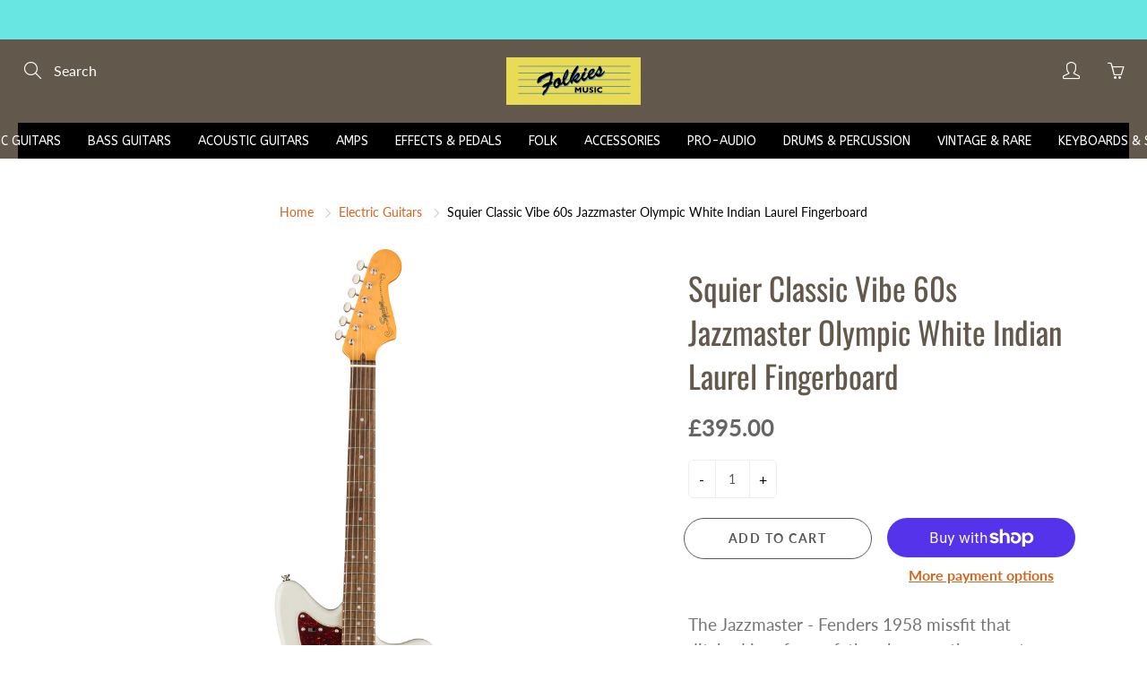

--- FILE ---
content_type: text/html; charset=utf-8
request_url: https://folkiesmusic.co.uk/collections/electric-guitars-fender-mustang/products/squier-classic-vibe-late-50s-jazzmaster
body_size: 49254
content:
<!doctype html>
<!--[if IE 9]> <html class="ie9" lang="en"> <![endif]-->
<!--[if (gt IE 9)|!(IE)]><!--> <html lang="en"> <!--<![endif]-->
  <head>
    <!-- Basic page needs ================================================== -->
    <meta charset="utf-8">
    <meta name="viewport" content="width=device-width, height=device-height, initial-scale=1.0, maximum-scale=1.0">

    <!-- Title and description ================================================== -->
    <title>
      Squier Classic Vibe 60s Jazzmaster Olympic White Indian Laurel Fingerb &ndash; folkiesmusic
    </title>

    
    <meta name="description" content="The Jazzmaster - Fenders 1958 missfit that ditched jazz for surf, then became the secret weapon of sonic rebels like Thurston Moore and Kevin Shields. The Classic Vibe &#39;60s Jazzmaster® is a faithful and striking homage to the iconic Fender favorite, producing undeniable Jazzmaster tone courtesy of its dual Fender Desig">
    

    <!-- Helpers ================================================== -->
    <meta property="og:site_name" content="folkiesmusic">
<meta property="og:url" content="https://folkiesmusic.co.uk/products/squier-classic-vibe-late-50s-jazzmaster">

  <meta property="og:type" content="product">
  <meta property="og:title" content="Squier Classic Vibe 60s Jazzmaster Olympic White Indian Laurel Fingerboard">
  
    
 <meta property="og:image" content="http://folkiesmusic.co.uk/cdn/shop/files/0374083505_gtr_frt_001_rr_1_1200x1200.png?v=1766249352"><meta property="og:image" content="http://folkiesmusic.co.uk/cdn/shop/files/0374083505_gtr_hdstckbck_001_nr_1_1200x1200.png?v=1765561124"><meta property="og:image" content="http://folkiesmusic.co.uk/cdn/shop/files/0374083505_gtr_cntbdyright_001_nr_1_1200x1200.png?v=1765561124">
 <meta property="og:image:secure_url" content="https://folkiesmusic.co.uk/cdn/shop/files/0374083505_gtr_frt_001_rr_1_1200x1200.png?v=1766249352"><meta property="og:image:secure_url" content="https://folkiesmusic.co.uk/cdn/shop/files/0374083505_gtr_hdstckbck_001_nr_1_1200x1200.png?v=1765561124"><meta property="og:image:secure_url" content="https://folkiesmusic.co.uk/cdn/shop/files/0374083505_gtr_cntbdyright_001_nr_1_1200x1200.png?v=1765561124">
  
    
 <meta property="og:image" content="http://folkiesmusic.co.uk/cdn/shop/files/0374083505_gtr_frt_001_rr_1_1200x1200.png?v=1766249352"><meta property="og:image" content="http://folkiesmusic.co.uk/cdn/shop/files/0374083505_gtr_hdstckbck_001_nr_1_1200x1200.png?v=1765561124"><meta property="og:image" content="http://folkiesmusic.co.uk/cdn/shop/files/0374083505_gtr_cntbdyright_001_nr_1_1200x1200.png?v=1765561124">
 <meta property="og:image:secure_url" content="https://folkiesmusic.co.uk/cdn/shop/files/0374083505_gtr_frt_001_rr_1_1200x1200.png?v=1766249352"><meta property="og:image:secure_url" content="https://folkiesmusic.co.uk/cdn/shop/files/0374083505_gtr_hdstckbck_001_nr_1_1200x1200.png?v=1765561124"><meta property="og:image:secure_url" content="https://folkiesmusic.co.uk/cdn/shop/files/0374083505_gtr_cntbdyright_001_nr_1_1200x1200.png?v=1765561124">
  
    
 <meta property="og:image" content="http://folkiesmusic.co.uk/cdn/shop/files/0374083505_gtr_frt_001_rr_1_1200x1200.png?v=1766249352"><meta property="og:image" content="http://folkiesmusic.co.uk/cdn/shop/files/0374083505_gtr_hdstckbck_001_nr_1_1200x1200.png?v=1765561124"><meta property="og:image" content="http://folkiesmusic.co.uk/cdn/shop/files/0374083505_gtr_cntbdyright_001_nr_1_1200x1200.png?v=1765561124">
 <meta property="og:image:secure_url" content="https://folkiesmusic.co.uk/cdn/shop/files/0374083505_gtr_frt_001_rr_1_1200x1200.png?v=1766249352"><meta property="og:image:secure_url" content="https://folkiesmusic.co.uk/cdn/shop/files/0374083505_gtr_hdstckbck_001_nr_1_1200x1200.png?v=1765561124"><meta property="og:image:secure_url" content="https://folkiesmusic.co.uk/cdn/shop/files/0374083505_gtr_cntbdyright_001_nr_1_1200x1200.png?v=1765561124">
  
  <meta property="og:price:amount" content="395.00">
  <meta property="og:price:currency" content="GBP">
  
  
  	<meta property="og:description" content="The Jazzmaster - Fenders 1958 missfit that ditched jazz for surf, then became the secret weapon of sonic rebels like Thurston Moore and Kevin Shields. The Classic Vibe &#39;60s Jazzmaster® is a faithful and striking homage to the iconic Fender favorite, producing undeniable Jazzmaster tone courtesy of its dual Fender Desig">
  

  
  <meta name="twitter:card" content="summary">
  
    <meta name="twitter:title" content="Squier Classic Vibe 60s Jazzmaster Olympic White Indian Laurel Fingerboard">
    <meta name="twitter:description" content="The Jazzmaster - Fenders 1958 missfit that ditched jazz for surf, then became the secret weapon of sonic rebels like Thurston Moore and Kevin Shields.
The Classic Vibe &#39;60s Jazzmaster® is a faithful and striking homage to the iconic Fender favorite, producing undeniable Jazzmaster tone courtesy of its dual Fender Designed™ alnico single-coil pickups. Player-friendly features include a slim, comfortable &quot;C&quot;-shaped neck profile with an easy-playing 9.5&quot;-radius fingerboard and narrow-tall frets, a vintage-style tremolo system for expressive string bending effects, and a floating bridge with barrel saddles for solid string stability. This throwback Squier model also features 1960s-inspired headstock markings, rich-looking nickel-plated hardware and a slick vintage-tint gloss neck finish for an old-school vibe.

100% Designed by Fender
Inspired by 1960s-era Jazzmaster models
Fender-Designed alnico pickups
Vintage-tint gloss neck finish
Nickel-plated hardware
">
    <meta name="twitter:image" content="https://folkiesmusic.co.uk/cdn/shop/files/0374083505_gtr_frt_001_rr_1_medium.png?v=1766249352">
    <meta name="twitter:image:width" content="240">
    <meta name="twitter:image:height" content="240">
    

    <link rel="canonical" href="https://folkiesmusic.co.uk/products/squier-classic-vibe-late-50s-jazzmaster">
    <meta name="theme-color" content="#d4651f">
    
    <link rel="shortcut icon" href="//folkiesmusic.co.uk/cdn/shop/files/android-chrome-192x192_32x32.png?v=1768403949" type="image/png">
    <link rel="preload" href="//folkiesmusic.co.uk/cdn/shop/t/11/assets/apps.css?v=105205638759803146001632071561" as="style">
    <link rel="preload" href="//folkiesmusic.co.uk/cdn/shop/t/11/assets/styles.css?v=65999070984196007781632071558" as="style"><link rel="preload" href="//folkiesmusic.co.uk/cdn/shop/t/11/assets/jquery.js?v=177851068496422246591632071572" as="script">
    <link rel="preload" href="//folkiesmusic.co.uk/cdn/shop/t/11/assets/apps.js?v=90637898209649204931632071557" as="script">
    <link rel="preload" href="//folkiesmusic.co.uk/cdn/shop/t/11/assets/theme.js?v=158797542374325468861632071576" as="script">
  	
<style>

  @font-face {
  font-family: Oswald;
  font-weight: 400;
  font-style: normal;
  src: url("//folkiesmusic.co.uk/cdn/fonts/oswald/oswald_n4.7760ed7a63e536050f64bb0607ff70ce07a480bd.woff2") format("woff2"),
       url("//folkiesmusic.co.uk/cdn/fonts/oswald/oswald_n4.ae5e497f60fc686568afe76e9ff1872693c533e9.woff") format("woff");
}

  @font-face {
  font-family: Lato;
  font-weight: 400;
  font-style: normal;
  src: url("//folkiesmusic.co.uk/cdn/fonts/lato/lato_n4.c3b93d431f0091c8be23185e15c9d1fee1e971c5.woff2") format("woff2"),
       url("//folkiesmusic.co.uk/cdn/fonts/lato/lato_n4.d5c00c781efb195594fd2fd4ad04f7882949e327.woff") format("woff");
}

  @font-face {
  font-family: Lato;
  font-weight: 700;
  font-style: normal;
  src: url("//folkiesmusic.co.uk/cdn/fonts/lato/lato_n7.900f219bc7337bc57a7a2151983f0a4a4d9d5dcf.woff2") format("woff2"),
       url("//folkiesmusic.co.uk/cdn/fonts/lato/lato_n7.a55c60751adcc35be7c4f8a0313f9698598612ee.woff") format("woff");
}

  @font-face {
  font-family: Lato;
  font-weight: 400;
  font-style: italic;
  src: url("//folkiesmusic.co.uk/cdn/fonts/lato/lato_i4.09c847adc47c2fefc3368f2e241a3712168bc4b6.woff2") format("woff2"),
       url("//folkiesmusic.co.uk/cdn/fonts/lato/lato_i4.3c7d9eb6c1b0a2bf62d892c3ee4582b016d0f30c.woff") format("woff");
}

  @font-face {
  font-family: Oswald;
  font-weight: 700;
  font-style: normal;
  src: url("//folkiesmusic.co.uk/cdn/fonts/oswald/oswald_n7.b3ba3d6f1b341d51018e3cfba146932b55221727.woff2") format("woff2"),
       url("//folkiesmusic.co.uk/cdn/fonts/oswald/oswald_n7.6cec6bed2bb070310ad90e19ea7a56b65fd83c0b.woff") format("woff");
}


  
  
  
  :root {
    --color-primary: rgb(212, 101, 31);
    --color-primary-rgb: 212, 101, 31;
    --color-primary-lighten-10: rgb(227, 129, 67);
    --color-primary-lighten-15: rgb(231, 144, 89);
    --color-primary-lighten-20: rgb(234, 159, 111);
    --color-primary-lighten-30: rgb(240, 188, 156);
    --color-primary-darken-10: rgb(168, 80, 24);
    --color-primary-darken-15: rgb(145, 69, 21);
    --color-primary-darken-20: rgb(123, 59, 18);
    --color-primary-darken-20-rgb: 123, 59, 18;
    --color-primary-darken-50: rgb(0, 0, 0);
    --color-primary-darken-50-rgb: 0, 0, 0;
    --color-primary-darken-70: rgb(0, 0, 0);
    --color-primary-darken-70-rgb: 0, 0, 0;
    --color-primary-darken-80: rgb(0, 0, 0);
    --color-header: rgb(255, 255, 255);
    --color-header-darken-15: rgb(217, 217, 217);
    --color-heading: rgb(99, 88, 76);
    --color-body: rgb(0, 0, 0);
    --color-alternative-headings: rgb(69, 69, 69);
    --color-alternative: rgb(102, 101, 101);
    --color-alternative-darken-15: rgb(64, 63, 63);
    --color-alternative-darken-25: rgb(38, 38, 38);
    --color-btn: rgb(255, 255, 255);
    --color-btn-darken-15: rgb(217, 217, 217);
    --color-footer: rgb(255, 255, 255);
    --color-footer-heading: rgb(255, 255, 255);
    --color-footer-link: rgb(189, 189, 189);
    --color-footer-link-darken-15: rgb(151, 151, 151);
    --color-price: rgb(189, 189, 189);
    --color-bg-nav: rgb(99, 88, 76);
    --color-bg-nav-darken-10: rgb(70, 62, 54);
    --color-bg-nav-darken-15: rgb(56, 50, 43);
    --color-bg-body: rgb(255, 255, 255);
    --color-bg-alternative: rgb(245, 242, 235);
    --color-bg-sale-label: rgb(252, 69, 0);
    --color-shadow-sale-label: rgba(176, 48, 0, 0.25);
    --color-bg-footer: rgb(69, 69, 69);
    --color-bg-footer-darken-10: rgb(44, 44, 44);

    --font-family: Lato, sans-serif;
    --font-family-header: Oswald, sans-serif;
    --font-size: 16px;
    --font-size-header: 26px;
    --font-size-logo: 24px;
    --font-size-title-bar: 58px;
    --font-size-nav-header: 16px;
    --font-size-rte: 19px;
    --font-size-rte-header: 30px;
    --font-weight: 400;
    --font-weight-bolder: 700;
    --font-weight-header: 400;
    --font-weight-title-bar: normal;
    --font-weight-nav: 600;
    --font-weight-section-title: normal;
    --font-style: normal;
    --font-style-header: normal;

    --text-transform-title-bar: uppercase;
    --text-transform-nav: uppercase;
    --text-transform-section-title: uppercase;

    --opacity-overlay-page-header: 0.3;

    --height-product-image: 250px;

    --url-svg-check: url(//folkiesmusic.co.uk/cdn/shop/t/11/assets/icon-check.svg?v=44035190528443430271632071568);

    --payment-terms-background-color: #ffffff;
    --payment-terms-text-color: #000000;
  }
</style>
<link href="//folkiesmusic.co.uk/cdn/shop/t/11/assets/apps.css?v=105205638759803146001632071561" rel="stylesheet" type="text/css" media="all" />
    <link href="//folkiesmusic.co.uk/cdn/shop/t/11/assets/styles.css?v=65999070984196007781632071558" rel="stylesheet" type="text/css" media="all" />

    <!-- Header hook for plugins ================================================== -->
    <script>window.performance && window.performance.mark && window.performance.mark('shopify.content_for_header.start');</script><meta name="google-site-verification" content="mubtpwxxGRPG0xl3TJ5IrO_mafXBrF4RIK5S6hSfRt0">
<meta id="shopify-digital-wallet" name="shopify-digital-wallet" content="/27581743178/digital_wallets/dialog">
<meta name="shopify-checkout-api-token" content="fb7458ab69d468050be0af8d4f5030f2">
<meta id="in-context-paypal-metadata" data-shop-id="27581743178" data-venmo-supported="false" data-environment="production" data-locale="en_US" data-paypal-v4="true" data-currency="GBP">
<link rel="alternate" type="application/json+oembed" href="https://folkiesmusic.co.uk/products/squier-classic-vibe-late-50s-jazzmaster.oembed">
<script async="async" src="/checkouts/internal/preloads.js?locale=en-GB"></script>
<link rel="preconnect" href="https://shop.app" crossorigin="anonymous">
<script async="async" src="https://shop.app/checkouts/internal/preloads.js?locale=en-GB&shop_id=27581743178" crossorigin="anonymous"></script>
<script id="apple-pay-shop-capabilities" type="application/json">{"shopId":27581743178,"countryCode":"GB","currencyCode":"GBP","merchantCapabilities":["supports3DS"],"merchantId":"gid:\/\/shopify\/Shop\/27581743178","merchantName":"folkiesmusic","requiredBillingContactFields":["postalAddress","email"],"requiredShippingContactFields":["postalAddress","email"],"shippingType":"shipping","supportedNetworks":["visa","maestro","masterCard","amex","discover","elo"],"total":{"type":"pending","label":"folkiesmusic","amount":"1.00"},"shopifyPaymentsEnabled":true,"supportsSubscriptions":true}</script>
<script id="shopify-features" type="application/json">{"accessToken":"fb7458ab69d468050be0af8d4f5030f2","betas":["rich-media-storefront-analytics"],"domain":"folkiesmusic.co.uk","predictiveSearch":true,"shopId":27581743178,"locale":"en"}</script>
<script>var Shopify = Shopify || {};
Shopify.shop = "folkiesmusic.myshopify.com";
Shopify.locale = "en";
Shopify.currency = {"active":"GBP","rate":"1.0"};
Shopify.country = "GB";
Shopify.theme = {"name":"Galleria","id":120422039626,"schema_name":"Galleria","schema_version":"2.4.5","theme_store_id":851,"role":"main"};
Shopify.theme.handle = "null";
Shopify.theme.style = {"id":null,"handle":null};
Shopify.cdnHost = "folkiesmusic.co.uk/cdn";
Shopify.routes = Shopify.routes || {};
Shopify.routes.root = "/";</script>
<script type="module">!function(o){(o.Shopify=o.Shopify||{}).modules=!0}(window);</script>
<script>!function(o){function n(){var o=[];function n(){o.push(Array.prototype.slice.apply(arguments))}return n.q=o,n}var t=o.Shopify=o.Shopify||{};t.loadFeatures=n(),t.autoloadFeatures=n()}(window);</script>
<script>
  window.ShopifyPay = window.ShopifyPay || {};
  window.ShopifyPay.apiHost = "shop.app\/pay";
  window.ShopifyPay.redirectState = null;
</script>
<script id="shop-js-analytics" type="application/json">{"pageType":"product"}</script>
<script defer="defer" async type="module" src="//folkiesmusic.co.uk/cdn/shopifycloud/shop-js/modules/v2/client.init-shop-cart-sync_BT-GjEfc.en.esm.js"></script>
<script defer="defer" async type="module" src="//folkiesmusic.co.uk/cdn/shopifycloud/shop-js/modules/v2/chunk.common_D58fp_Oc.esm.js"></script>
<script defer="defer" async type="module" src="//folkiesmusic.co.uk/cdn/shopifycloud/shop-js/modules/v2/chunk.modal_xMitdFEc.esm.js"></script>
<script type="module">
  await import("//folkiesmusic.co.uk/cdn/shopifycloud/shop-js/modules/v2/client.init-shop-cart-sync_BT-GjEfc.en.esm.js");
await import("//folkiesmusic.co.uk/cdn/shopifycloud/shop-js/modules/v2/chunk.common_D58fp_Oc.esm.js");
await import("//folkiesmusic.co.uk/cdn/shopifycloud/shop-js/modules/v2/chunk.modal_xMitdFEc.esm.js");

  window.Shopify.SignInWithShop?.initShopCartSync?.({"fedCMEnabled":true,"windoidEnabled":true});

</script>
<script>
  window.Shopify = window.Shopify || {};
  if (!window.Shopify.featureAssets) window.Shopify.featureAssets = {};
  window.Shopify.featureAssets['shop-js'] = {"shop-cart-sync":["modules/v2/client.shop-cart-sync_DZOKe7Ll.en.esm.js","modules/v2/chunk.common_D58fp_Oc.esm.js","modules/v2/chunk.modal_xMitdFEc.esm.js"],"init-fed-cm":["modules/v2/client.init-fed-cm_B6oLuCjv.en.esm.js","modules/v2/chunk.common_D58fp_Oc.esm.js","modules/v2/chunk.modal_xMitdFEc.esm.js"],"shop-cash-offers":["modules/v2/client.shop-cash-offers_D2sdYoxE.en.esm.js","modules/v2/chunk.common_D58fp_Oc.esm.js","modules/v2/chunk.modal_xMitdFEc.esm.js"],"shop-login-button":["modules/v2/client.shop-login-button_QeVjl5Y3.en.esm.js","modules/v2/chunk.common_D58fp_Oc.esm.js","modules/v2/chunk.modal_xMitdFEc.esm.js"],"pay-button":["modules/v2/client.pay-button_DXTOsIq6.en.esm.js","modules/v2/chunk.common_D58fp_Oc.esm.js","modules/v2/chunk.modal_xMitdFEc.esm.js"],"shop-button":["modules/v2/client.shop-button_DQZHx9pm.en.esm.js","modules/v2/chunk.common_D58fp_Oc.esm.js","modules/v2/chunk.modal_xMitdFEc.esm.js"],"avatar":["modules/v2/client.avatar_BTnouDA3.en.esm.js"],"init-windoid":["modules/v2/client.init-windoid_CR1B-cfM.en.esm.js","modules/v2/chunk.common_D58fp_Oc.esm.js","modules/v2/chunk.modal_xMitdFEc.esm.js"],"init-shop-for-new-customer-accounts":["modules/v2/client.init-shop-for-new-customer-accounts_C_vY_xzh.en.esm.js","modules/v2/client.shop-login-button_QeVjl5Y3.en.esm.js","modules/v2/chunk.common_D58fp_Oc.esm.js","modules/v2/chunk.modal_xMitdFEc.esm.js"],"init-shop-email-lookup-coordinator":["modules/v2/client.init-shop-email-lookup-coordinator_BI7n9ZSv.en.esm.js","modules/v2/chunk.common_D58fp_Oc.esm.js","modules/v2/chunk.modal_xMitdFEc.esm.js"],"init-shop-cart-sync":["modules/v2/client.init-shop-cart-sync_BT-GjEfc.en.esm.js","modules/v2/chunk.common_D58fp_Oc.esm.js","modules/v2/chunk.modal_xMitdFEc.esm.js"],"shop-toast-manager":["modules/v2/client.shop-toast-manager_DiYdP3xc.en.esm.js","modules/v2/chunk.common_D58fp_Oc.esm.js","modules/v2/chunk.modal_xMitdFEc.esm.js"],"init-customer-accounts":["modules/v2/client.init-customer-accounts_D9ZNqS-Q.en.esm.js","modules/v2/client.shop-login-button_QeVjl5Y3.en.esm.js","modules/v2/chunk.common_D58fp_Oc.esm.js","modules/v2/chunk.modal_xMitdFEc.esm.js"],"init-customer-accounts-sign-up":["modules/v2/client.init-customer-accounts-sign-up_iGw4briv.en.esm.js","modules/v2/client.shop-login-button_QeVjl5Y3.en.esm.js","modules/v2/chunk.common_D58fp_Oc.esm.js","modules/v2/chunk.modal_xMitdFEc.esm.js"],"shop-follow-button":["modules/v2/client.shop-follow-button_CqMgW2wH.en.esm.js","modules/v2/chunk.common_D58fp_Oc.esm.js","modules/v2/chunk.modal_xMitdFEc.esm.js"],"checkout-modal":["modules/v2/client.checkout-modal_xHeaAweL.en.esm.js","modules/v2/chunk.common_D58fp_Oc.esm.js","modules/v2/chunk.modal_xMitdFEc.esm.js"],"shop-login":["modules/v2/client.shop-login_D91U-Q7h.en.esm.js","modules/v2/chunk.common_D58fp_Oc.esm.js","modules/v2/chunk.modal_xMitdFEc.esm.js"],"lead-capture":["modules/v2/client.lead-capture_BJmE1dJe.en.esm.js","modules/v2/chunk.common_D58fp_Oc.esm.js","modules/v2/chunk.modal_xMitdFEc.esm.js"],"payment-terms":["modules/v2/client.payment-terms_Ci9AEqFq.en.esm.js","modules/v2/chunk.common_D58fp_Oc.esm.js","modules/v2/chunk.modal_xMitdFEc.esm.js"]};
</script>
<script>(function() {
  var isLoaded = false;
  function asyncLoad() {
    if (isLoaded) return;
    isLoaded = true;
    var urls = ["https:\/\/eu1-search.doofinder.com\/5\/script\/a314a4c05f1ddb31e90550987a558b31.js?shop=folkiesmusic.myshopify.com","https:\/\/instafeed.nfcube.com\/cdn\/ef52e1ce3978d14aac14e6ae9c5eba72.js?shop=folkiesmusic.myshopify.com","https:\/\/cdn.kilatechapps.com\/media\/freeshippingbar\/27581743178.min.js?shop=folkiesmusic.myshopify.com","https:\/\/cdn.robinpro.gallery\/js\/client.js?v=5ad0431\u0026shop=folkiesmusic.myshopify.com"];
    for (var i = 0; i < urls.length; i++) {
      var s = document.createElement('script');
      s.type = 'text/javascript';
      s.async = true;
      s.src = urls[i];
      var x = document.getElementsByTagName('script')[0];
      x.parentNode.insertBefore(s, x);
    }
  };
  if(window.attachEvent) {
    window.attachEvent('onload', asyncLoad);
  } else {
    window.addEventListener('load', asyncLoad, false);
  }
})();</script>
<script id="__st">var __st={"a":27581743178,"offset":0,"reqid":"eb939885-4482-4f4e-a017-60cb364bcd20-1769216247","pageurl":"folkiesmusic.co.uk\/collections\/electric-guitars-fender-mustang\/products\/squier-classic-vibe-late-50s-jazzmaster","u":"69f36e9fcb9b","p":"product","rtyp":"product","rid":6897479024714};</script>
<script>window.ShopifyPaypalV4VisibilityTracking = true;</script>
<script id="captcha-bootstrap">!function(){'use strict';const t='contact',e='account',n='new_comment',o=[[t,t],['blogs',n],['comments',n],[t,'customer']],c=[[e,'customer_login'],[e,'guest_login'],[e,'recover_customer_password'],[e,'create_customer']],r=t=>t.map((([t,e])=>`form[action*='/${t}']:not([data-nocaptcha='true']) input[name='form_type'][value='${e}']`)).join(','),a=t=>()=>t?[...document.querySelectorAll(t)].map((t=>t.form)):[];function s(){const t=[...o],e=r(t);return a(e)}const i='password',u='form_key',d=['recaptcha-v3-token','g-recaptcha-response','h-captcha-response',i],f=()=>{try{return window.sessionStorage}catch{return}},m='__shopify_v',_=t=>t.elements[u];function p(t,e,n=!1){try{const o=window.sessionStorage,c=JSON.parse(o.getItem(e)),{data:r}=function(t){const{data:e,action:n}=t;return t[m]||n?{data:e,action:n}:{data:t,action:n}}(c);for(const[e,n]of Object.entries(r))t.elements[e]&&(t.elements[e].value=n);n&&o.removeItem(e)}catch(o){console.error('form repopulation failed',{error:o})}}const l='form_type',E='cptcha';function T(t){t.dataset[E]=!0}const w=window,h=w.document,L='Shopify',v='ce_forms',y='captcha';let A=!1;((t,e)=>{const n=(g='f06e6c50-85a8-45c8-87d0-21a2b65856fe',I='https://cdn.shopify.com/shopifycloud/storefront-forms-hcaptcha/ce_storefront_forms_captcha_hcaptcha.v1.5.2.iife.js',D={infoText:'Protected by hCaptcha',privacyText:'Privacy',termsText:'Terms'},(t,e,n)=>{const o=w[L][v],c=o.bindForm;if(c)return c(t,g,e,D).then(n);var r;o.q.push([[t,g,e,D],n]),r=I,A||(h.body.append(Object.assign(h.createElement('script'),{id:'captcha-provider',async:!0,src:r})),A=!0)});var g,I,D;w[L]=w[L]||{},w[L][v]=w[L][v]||{},w[L][v].q=[],w[L][y]=w[L][y]||{},w[L][y].protect=function(t,e){n(t,void 0,e),T(t)},Object.freeze(w[L][y]),function(t,e,n,w,h,L){const[v,y,A,g]=function(t,e,n){const i=e?o:[],u=t?c:[],d=[...i,...u],f=r(d),m=r(i),_=r(d.filter((([t,e])=>n.includes(e))));return[a(f),a(m),a(_),s()]}(w,h,L),I=t=>{const e=t.target;return e instanceof HTMLFormElement?e:e&&e.form},D=t=>v().includes(t);t.addEventListener('submit',(t=>{const e=I(t);if(!e)return;const n=D(e)&&!e.dataset.hcaptchaBound&&!e.dataset.recaptchaBound,o=_(e),c=g().includes(e)&&(!o||!o.value);(n||c)&&t.preventDefault(),c&&!n&&(function(t){try{if(!f())return;!function(t){const e=f();if(!e)return;const n=_(t);if(!n)return;const o=n.value;o&&e.removeItem(o)}(t);const e=Array.from(Array(32),(()=>Math.random().toString(36)[2])).join('');!function(t,e){_(t)||t.append(Object.assign(document.createElement('input'),{type:'hidden',name:u})),t.elements[u].value=e}(t,e),function(t,e){const n=f();if(!n)return;const o=[...t.querySelectorAll(`input[type='${i}']`)].map((({name:t})=>t)),c=[...d,...o],r={};for(const[a,s]of new FormData(t).entries())c.includes(a)||(r[a]=s);n.setItem(e,JSON.stringify({[m]:1,action:t.action,data:r}))}(t,e)}catch(e){console.error('failed to persist form',e)}}(e),e.submit())}));const S=(t,e)=>{t&&!t.dataset[E]&&(n(t,e.some((e=>e===t))),T(t))};for(const o of['focusin','change'])t.addEventListener(o,(t=>{const e=I(t);D(e)&&S(e,y())}));const B=e.get('form_key'),M=e.get(l),P=B&&M;t.addEventListener('DOMContentLoaded',(()=>{const t=y();if(P)for(const e of t)e.elements[l].value===M&&p(e,B);[...new Set([...A(),...v().filter((t=>'true'===t.dataset.shopifyCaptcha))])].forEach((e=>S(e,t)))}))}(h,new URLSearchParams(w.location.search),n,t,e,['guest_login'])})(!0,!0)}();</script>
<script integrity="sha256-4kQ18oKyAcykRKYeNunJcIwy7WH5gtpwJnB7kiuLZ1E=" data-source-attribution="shopify.loadfeatures" defer="defer" src="//folkiesmusic.co.uk/cdn/shopifycloud/storefront/assets/storefront/load_feature-a0a9edcb.js" crossorigin="anonymous"></script>
<script crossorigin="anonymous" defer="defer" src="//folkiesmusic.co.uk/cdn/shopifycloud/storefront/assets/shopify_pay/storefront-65b4c6d7.js?v=20250812"></script>
<script data-source-attribution="shopify.dynamic_checkout.dynamic.init">var Shopify=Shopify||{};Shopify.PaymentButton=Shopify.PaymentButton||{isStorefrontPortableWallets:!0,init:function(){window.Shopify.PaymentButton.init=function(){};var t=document.createElement("script");t.src="https://folkiesmusic.co.uk/cdn/shopifycloud/portable-wallets/latest/portable-wallets.en.js",t.type="module",document.head.appendChild(t)}};
</script>
<script data-source-attribution="shopify.dynamic_checkout.buyer_consent">
  function portableWalletsHideBuyerConsent(e){var t=document.getElementById("shopify-buyer-consent"),n=document.getElementById("shopify-subscription-policy-button");t&&n&&(t.classList.add("hidden"),t.setAttribute("aria-hidden","true"),n.removeEventListener("click",e))}function portableWalletsShowBuyerConsent(e){var t=document.getElementById("shopify-buyer-consent"),n=document.getElementById("shopify-subscription-policy-button");t&&n&&(t.classList.remove("hidden"),t.removeAttribute("aria-hidden"),n.addEventListener("click",e))}window.Shopify?.PaymentButton&&(window.Shopify.PaymentButton.hideBuyerConsent=portableWalletsHideBuyerConsent,window.Shopify.PaymentButton.showBuyerConsent=portableWalletsShowBuyerConsent);
</script>
<script>
  function portableWalletsCleanup(e){e&&e.src&&console.error("Failed to load portable wallets script "+e.src);var t=document.querySelectorAll("shopify-accelerated-checkout .shopify-payment-button__skeleton, shopify-accelerated-checkout-cart .wallet-cart-button__skeleton"),e=document.getElementById("shopify-buyer-consent");for(let e=0;e<t.length;e++)t[e].remove();e&&e.remove()}function portableWalletsNotLoadedAsModule(e){e instanceof ErrorEvent&&"string"==typeof e.message&&e.message.includes("import.meta")&&"string"==typeof e.filename&&e.filename.includes("portable-wallets")&&(window.removeEventListener("error",portableWalletsNotLoadedAsModule),window.Shopify.PaymentButton.failedToLoad=e,"loading"===document.readyState?document.addEventListener("DOMContentLoaded",window.Shopify.PaymentButton.init):window.Shopify.PaymentButton.init())}window.addEventListener("error",portableWalletsNotLoadedAsModule);
</script>

<script type="module" src="https://folkiesmusic.co.uk/cdn/shopifycloud/portable-wallets/latest/portable-wallets.en.js" onError="portableWalletsCleanup(this)" crossorigin="anonymous"></script>
<script nomodule>
  document.addEventListener("DOMContentLoaded", portableWalletsCleanup);
</script>

<link id="shopify-accelerated-checkout-styles" rel="stylesheet" media="screen" href="https://folkiesmusic.co.uk/cdn/shopifycloud/portable-wallets/latest/accelerated-checkout-backwards-compat.css" crossorigin="anonymous">
<style id="shopify-accelerated-checkout-cart">
        #shopify-buyer-consent {
  margin-top: 1em;
  display: inline-block;
  width: 100%;
}

#shopify-buyer-consent.hidden {
  display: none;
}

#shopify-subscription-policy-button {
  background: none;
  border: none;
  padding: 0;
  text-decoration: underline;
  font-size: inherit;
  cursor: pointer;
}

#shopify-subscription-policy-button::before {
  box-shadow: none;
}

      </style>

<script>window.performance && window.performance.mark && window.performance.mark('shopify.content_for_header.end');</script> <script> 
page = '' 
var shopUrl = "folkiesmusic.myshopify.com" 
</script> 
 
<script> 
var name = "Galleria"
var id =6897479024714 
 var vid = 39888747200586
page = 'product' 
</script> 
 
 
<!--[if lt IE 9]>
		<script src="//html5shiv.googlecode.com/svn/trunk/html5.js" type="text/javascript"></script>
	<![endif]-->

     <!--[if (lte IE 9) ]><script src="//folkiesmusic.co.uk/cdn/shop/t/11/assets/match-media.min.js?v=22265819453975888031632071566" type="text/javascript"></script><![endif]-->

  	



    <!-- Theme Global App JS ================================================== -->
    <script>
      window.themeInfo = {name: "Galleria"}

      function initScroll(sectionId) {

        document.addEventListener('shopify:section:select', fireOnSectionSelect);
        document.addEventListener('shopify:section:reorder', fireOnSectionSelect);

        window.addEventListener("load", fireOnLoad);


        function fireOnSectionSelect(e) {
          if(e.detail.sectionId === sectionId) {
            setScoll(e.detail.sectionId);
          }
        }

        function fireOnLoad() {
          setScoll(sectionId);
        }


        function setScoll(sectionId) {

          var current = document.getElementById("shopify-section-" + sectionId),
              scroller = document.getElementById("scroll-indicator-" + sectionId);


          if(current.previousElementSibling === null) {
            scroller.style.display = "block";
            scroller.onclick = function(e) {
              e.preventDefault();
              current.nextElementSibling.scrollIntoView({ behavior: 'smooth', block: 'start' });
            };
          }
        }
      }

      window.theme = window.theme || {};
      window.theme.moneyFormat = "£{{amount}}";
      window.theme.i18n = {
        newsletterFormConfirmation: "Thanks for subscribing to our newsletter!",
        addOrderNotes: "Add order notes",
        cartNote: "Add a note to your order",
        cartTitle: "My shopping cart",
        cartSubtotal: "Subtotal",
        cartContinueBrowsing: "Continue Shopping",
        cartCheckout: "Checkout",
        productIsAvalable: "In stock! Usually ships within 24 hours.",
        addressError: "Translation missing: en.general.map.address_error",
        addressNoResults: "Translation missing: en.general.map.address_no_results",
        addressQueryLimit: "Translation missing: en.general.map.address_query_limit_html",
        authError: "Translation missing: en.general.map.auth_error_html",
        productIsSoldOut: "Sorry!  This product is currently out of stock.",
        productAddToCart: "Add to cart",
        productSoldOut: "Sold out",
        productUnavailable: "Unavailable",
        passwordPageClose: "Translation missing: en.general.password_page.close"
      };
      window.theme.routes = {
        root: "\/",
        account: "\/account",
        accountLogin: "https:\/\/folkiesmusic.co.uk\/customer_authentication\/redirect?locale=en\u0026region_country=GB",
        accountLogout: "\/account\/logout",
        accountRegister: "https:\/\/shopify.com\/27581743178\/account?locale=en",
        accountAddresses: "\/account\/addresses",
        collections: "\/collections",
        allProductsCollection: "\/collections\/all",
        search: "\/search",
        cart: "\/cart",
        cartAdd: "\/cart\/add",
        cartChange: "\/cart\/change",
        cartClear: "\/cart\/clear",
        productRecommendations: "\/recommendations\/products"
      }
    </script>

      <noscript>
        <style>
          .product-thumb-img-wrap img:nth-child(2),
          .swiper-slide img:nth-child(2),
          .blog_image_overlay img:nth-child(2),
          .blog-post img:nth-child(2){
            display:none !important;
          }
        </style>
      </noscript>
  





<!-- BEGIN app block: shopify://apps/preorder-now-pre-order-pq/blocks/app-embed/551fab2c-3af6-4a8f-ba21-736a71cb4540 --><!-- END app block --><!-- BEGIN app block: shopify://apps/ta-labels-badges/blocks/bss-pl-config-data/91bfe765-b604-49a1-805e-3599fa600b24 --><script
    id='bss-pl-config-data'
>
	let TAE_StoreId = "45182";
	if (typeof BSS_PL == 'undefined' || TAE_StoreId !== "") {
  		var BSS_PL = {};
		BSS_PL.storeId = 45182;
		BSS_PL.currentPlan = "five_usd";
		BSS_PL.apiServerProduction = "https://product-labels-pro.bsscommerce.com";
		BSS_PL.publicAccessToken = null;
		BSS_PL.customerTags = "null";
		BSS_PL.customerId = "null";
		BSS_PL.storeIdCustomOld = 10678;
		BSS_PL.storeIdOldWIthPriority = 12200;
		BSS_PL.storeIdOptimizeAppendLabel = null
		BSS_PL.optimizeCodeIds = null; 
		BSS_PL.extendedFeatureIds = null;
		BSS_PL.integration = {"laiReview":{"status":0,"config":[]}};
		BSS_PL.settingsData  = {};
		BSS_PL.configProductMetafields = null;
		BSS_PL.configVariantMetafields = null;
		
		BSS_PL.configData = [].concat();

		
		BSS_PL.configDataBanner = [].concat();

		
		BSS_PL.configDataPopup = [].concat();

		
		BSS_PL.configDataLabelGroup = [].concat();
		
		
		BSS_PL.collectionID = ``;
		BSS_PL.collectionHandle = ``;
		BSS_PL.collectionTitle = ``;

		
		BSS_PL.conditionConfigData = [].concat();
	}
</script>




<style>
    
    

</style>

<script>
    function bssLoadScripts(src, callback, isDefer = false) {
        const scriptTag = document.createElement('script');
        document.head.appendChild(scriptTag);
        scriptTag.src = src;
        if (isDefer) {
            scriptTag.defer = true;
        } else {
            scriptTag.async = true;
        }
        if (callback) {
            scriptTag.addEventListener('load', function () {
                callback();
            });
        }
    }
    const scriptUrls = [
        "https://cdn.shopify.com/extensions/019be8bb-88c4-73a4-949e-2dc4fcfa6131/product-label-560/assets/bss-pl-init-helper.js",
        "https://cdn.shopify.com/extensions/019be8bb-88c4-73a4-949e-2dc4fcfa6131/product-label-560/assets/bss-pl-init-config-run-scripts.js",
    ];
    Promise.all(scriptUrls.map((script) => new Promise((resolve) => bssLoadScripts(script, resolve)))).then((res) => {
        console.log('BSS scripts loaded');
        window.bssScriptsLoaded = true;
    });

	function bssInitScripts() {
		if (BSS_PL.configData.length) {
			const enabledFeature = [
				{ type: 1, script: "https://cdn.shopify.com/extensions/019be8bb-88c4-73a4-949e-2dc4fcfa6131/product-label-560/assets/bss-pl-init-for-label.js" },
				{ type: 2, badge: [0, 7, 8], script: "https://cdn.shopify.com/extensions/019be8bb-88c4-73a4-949e-2dc4fcfa6131/product-label-560/assets/bss-pl-init-for-badge-product-name.js" },
				{ type: 2, badge: [1, 11], script: "https://cdn.shopify.com/extensions/019be8bb-88c4-73a4-949e-2dc4fcfa6131/product-label-560/assets/bss-pl-init-for-badge-product-image.js" },
				{ type: 2, badge: 2, script: "https://cdn.shopify.com/extensions/019be8bb-88c4-73a4-949e-2dc4fcfa6131/product-label-560/assets/bss-pl-init-for-badge-custom-selector.js" },
				{ type: 2, badge: [3, 9, 10], script: "https://cdn.shopify.com/extensions/019be8bb-88c4-73a4-949e-2dc4fcfa6131/product-label-560/assets/bss-pl-init-for-badge-price.js" },
				{ type: 2, badge: 4, script: "https://cdn.shopify.com/extensions/019be8bb-88c4-73a4-949e-2dc4fcfa6131/product-label-560/assets/bss-pl-init-for-badge-add-to-cart-btn.js" },
				{ type: 2, badge: 5, script: "https://cdn.shopify.com/extensions/019be8bb-88c4-73a4-949e-2dc4fcfa6131/product-label-560/assets/bss-pl-init-for-badge-quantity-box.js" },
				{ type: 2, badge: 6, script: "https://cdn.shopify.com/extensions/019be8bb-88c4-73a4-949e-2dc4fcfa6131/product-label-560/assets/bss-pl-init-for-badge-buy-it-now-btn.js" }
			]
				.filter(({ type, badge }) => BSS_PL.configData.some(item => item.label_type === type && (badge === undefined || (Array.isArray(badge) ? badge.includes(item.badge_type) : item.badge_type === badge))) || (type === 1 && BSS_PL.configDataLabelGroup && BSS_PL.configDataLabelGroup.length))
				.map(({ script }) => script);
				
            enabledFeature.forEach((src) => bssLoadScripts(src));

            if (enabledFeature.length) {
                const src = "https://cdn.shopify.com/extensions/019be8bb-88c4-73a4-949e-2dc4fcfa6131/product-label-560/assets/bss-product-label-js.js";
                bssLoadScripts(src);
            }
        }

        if (BSS_PL.configDataBanner && BSS_PL.configDataBanner.length) {
            const src = "https://cdn.shopify.com/extensions/019be8bb-88c4-73a4-949e-2dc4fcfa6131/product-label-560/assets/bss-product-label-banner.js";
            bssLoadScripts(src);
        }

        if (BSS_PL.configDataPopup && BSS_PL.configDataPopup.length) {
            const src = "https://cdn.shopify.com/extensions/019be8bb-88c4-73a4-949e-2dc4fcfa6131/product-label-560/assets/bss-product-label-popup.js";
            bssLoadScripts(src);
        }

        if (window.location.search.includes('bss-pl-custom-selector')) {
            const src = "https://cdn.shopify.com/extensions/019be8bb-88c4-73a4-949e-2dc4fcfa6131/product-label-560/assets/bss-product-label-custom-position.js";
            bssLoadScripts(src, null, true);
        }
    }
    bssInitScripts();
</script>


<!-- END app block --><!-- BEGIN app block: shopify://apps/doofinder-search-discovery/blocks/doofinder-script/1abc6bc6-ff36-4a37-9034-effae4a47cf6 -->
  <script>
    (function(w, k) {w[k] = window[k] || function () { (window[k].q = window[k].q || []).push(arguments) }})(window, "doofinderApp")
    var dfKvCustomerEmail = "";

    doofinderApp("config", "currency", Shopify.currency.active);
    doofinderApp("config", "language", Shopify.locale);
    var context = Shopify.country;
    
    doofinderApp("config", "priceName", context);
    localStorage.setItem("shopify-language", Shopify.locale);

    doofinderApp("init", "layer", {
      params:{
        "":{
          exclude: {
            not_published_in: [context]
          }
        },
        "product":{
          exclude: {
            not_published_in: [context]
          }
        }
      }
    });
  </script>

  <script src="https://eu1-config.doofinder.com/2.x/2476eb0a-3051-4efa-a97c-4ce9dece0d31.js" async></script>



<!-- END app block --><script src="https://cdn.shopify.com/extensions/97f1d596-8c25-4c5e-8e06-739ecf95b005/preorder-now-pre-order-pq-33/assets/prequik.js" type="text/javascript" defer="defer"></script>
<link href="https://cdn.shopify.com/extensions/97f1d596-8c25-4c5e-8e06-739ecf95b005/preorder-now-pre-order-pq-33/assets/cx-prequik.css" rel="stylesheet" type="text/css" media="all">
<link href="https://cdn.shopify.com/extensions/019be8bb-88c4-73a4-949e-2dc4fcfa6131/product-label-560/assets/bss-pl-style.min.css" rel="stylesheet" type="text/css" media="all">
<script src="https://cdn.shopify.com/extensions/019b8d9a-c88d-784e-b024-e86578885fa2/webse-wp-button-v2-5/assets/whatsapp-free-button.js" type="text/javascript" defer="defer"></script>
<link href="https://cdn.shopify.com/extensions/019b8d9a-c88d-784e-b024-e86578885fa2/webse-wp-button-v2-5/assets/whatsapp-free-button.css" rel="stylesheet" type="text/css" media="all">
<link href="https://monorail-edge.shopifysvc.com" rel="dns-prefetch">
<script>(function(){if ("sendBeacon" in navigator && "performance" in window) {try {var session_token_from_headers = performance.getEntriesByType('navigation')[0].serverTiming.find(x => x.name == '_s').description;} catch {var session_token_from_headers = undefined;}var session_cookie_matches = document.cookie.match(/_shopify_s=([^;]*)/);var session_token_from_cookie = session_cookie_matches && session_cookie_matches.length === 2 ? session_cookie_matches[1] : "";var session_token = session_token_from_headers || session_token_from_cookie || "";function handle_abandonment_event(e) {var entries = performance.getEntries().filter(function(entry) {return /monorail-edge.shopifysvc.com/.test(entry.name);});if (!window.abandonment_tracked && entries.length === 0) {window.abandonment_tracked = true;var currentMs = Date.now();var navigation_start = performance.timing.navigationStart;var payload = {shop_id: 27581743178,url: window.location.href,navigation_start,duration: currentMs - navigation_start,session_token,page_type: "product"};window.navigator.sendBeacon("https://monorail-edge.shopifysvc.com/v1/produce", JSON.stringify({schema_id: "online_store_buyer_site_abandonment/1.1",payload: payload,metadata: {event_created_at_ms: currentMs,event_sent_at_ms: currentMs}}));}}window.addEventListener('pagehide', handle_abandonment_event);}}());</script>
<script id="web-pixels-manager-setup">(function e(e,d,r,n,o){if(void 0===o&&(o={}),!Boolean(null===(a=null===(i=window.Shopify)||void 0===i?void 0:i.analytics)||void 0===a?void 0:a.replayQueue)){var i,a;window.Shopify=window.Shopify||{};var t=window.Shopify;t.analytics=t.analytics||{};var s=t.analytics;s.replayQueue=[],s.publish=function(e,d,r){return s.replayQueue.push([e,d,r]),!0};try{self.performance.mark("wpm:start")}catch(e){}var l=function(){var e={modern:/Edge?\/(1{2}[4-9]|1[2-9]\d|[2-9]\d{2}|\d{4,})\.\d+(\.\d+|)|Firefox\/(1{2}[4-9]|1[2-9]\d|[2-9]\d{2}|\d{4,})\.\d+(\.\d+|)|Chrom(ium|e)\/(9{2}|\d{3,})\.\d+(\.\d+|)|(Maci|X1{2}).+ Version\/(15\.\d+|(1[6-9]|[2-9]\d|\d{3,})\.\d+)([,.]\d+|)( \(\w+\)|)( Mobile\/\w+|) Safari\/|Chrome.+OPR\/(9{2}|\d{3,})\.\d+\.\d+|(CPU[ +]OS|iPhone[ +]OS|CPU[ +]iPhone|CPU IPhone OS|CPU iPad OS)[ +]+(15[._]\d+|(1[6-9]|[2-9]\d|\d{3,})[._]\d+)([._]\d+|)|Android:?[ /-](13[3-9]|1[4-9]\d|[2-9]\d{2}|\d{4,})(\.\d+|)(\.\d+|)|Android.+Firefox\/(13[5-9]|1[4-9]\d|[2-9]\d{2}|\d{4,})\.\d+(\.\d+|)|Android.+Chrom(ium|e)\/(13[3-9]|1[4-9]\d|[2-9]\d{2}|\d{4,})\.\d+(\.\d+|)|SamsungBrowser\/([2-9]\d|\d{3,})\.\d+/,legacy:/Edge?\/(1[6-9]|[2-9]\d|\d{3,})\.\d+(\.\d+|)|Firefox\/(5[4-9]|[6-9]\d|\d{3,})\.\d+(\.\d+|)|Chrom(ium|e)\/(5[1-9]|[6-9]\d|\d{3,})\.\d+(\.\d+|)([\d.]+$|.*Safari\/(?![\d.]+ Edge\/[\d.]+$))|(Maci|X1{2}).+ Version\/(10\.\d+|(1[1-9]|[2-9]\d|\d{3,})\.\d+)([,.]\d+|)( \(\w+\)|)( Mobile\/\w+|) Safari\/|Chrome.+OPR\/(3[89]|[4-9]\d|\d{3,})\.\d+\.\d+|(CPU[ +]OS|iPhone[ +]OS|CPU[ +]iPhone|CPU IPhone OS|CPU iPad OS)[ +]+(10[._]\d+|(1[1-9]|[2-9]\d|\d{3,})[._]\d+)([._]\d+|)|Android:?[ /-](13[3-9]|1[4-9]\d|[2-9]\d{2}|\d{4,})(\.\d+|)(\.\d+|)|Mobile Safari.+OPR\/([89]\d|\d{3,})\.\d+\.\d+|Android.+Firefox\/(13[5-9]|1[4-9]\d|[2-9]\d{2}|\d{4,})\.\d+(\.\d+|)|Android.+Chrom(ium|e)\/(13[3-9]|1[4-9]\d|[2-9]\d{2}|\d{4,})\.\d+(\.\d+|)|Android.+(UC? ?Browser|UCWEB|U3)[ /]?(15\.([5-9]|\d{2,})|(1[6-9]|[2-9]\d|\d{3,})\.\d+)\.\d+|SamsungBrowser\/(5\.\d+|([6-9]|\d{2,})\.\d+)|Android.+MQ{2}Browser\/(14(\.(9|\d{2,})|)|(1[5-9]|[2-9]\d|\d{3,})(\.\d+|))(\.\d+|)|K[Aa][Ii]OS\/(3\.\d+|([4-9]|\d{2,})\.\d+)(\.\d+|)/},d=e.modern,r=e.legacy,n=navigator.userAgent;return n.match(d)?"modern":n.match(r)?"legacy":"unknown"}(),u="modern"===l?"modern":"legacy",c=(null!=n?n:{modern:"",legacy:""})[u],f=function(e){return[e.baseUrl,"/wpm","/b",e.hashVersion,"modern"===e.buildTarget?"m":"l",".js"].join("")}({baseUrl:d,hashVersion:r,buildTarget:u}),m=function(e){var d=e.version,r=e.bundleTarget,n=e.surface,o=e.pageUrl,i=e.monorailEndpoint;return{emit:function(e){var a=e.status,t=e.errorMsg,s=(new Date).getTime(),l=JSON.stringify({metadata:{event_sent_at_ms:s},events:[{schema_id:"web_pixels_manager_load/3.1",payload:{version:d,bundle_target:r,page_url:o,status:a,surface:n,error_msg:t},metadata:{event_created_at_ms:s}}]});if(!i)return console&&console.warn&&console.warn("[Web Pixels Manager] No Monorail endpoint provided, skipping logging."),!1;try{return self.navigator.sendBeacon.bind(self.navigator)(i,l)}catch(e){}var u=new XMLHttpRequest;try{return u.open("POST",i,!0),u.setRequestHeader("Content-Type","text/plain"),u.send(l),!0}catch(e){return console&&console.warn&&console.warn("[Web Pixels Manager] Got an unhandled error while logging to Monorail."),!1}}}}({version:r,bundleTarget:l,surface:e.surface,pageUrl:self.location.href,monorailEndpoint:e.monorailEndpoint});try{o.browserTarget=l,function(e){var d=e.src,r=e.async,n=void 0===r||r,o=e.onload,i=e.onerror,a=e.sri,t=e.scriptDataAttributes,s=void 0===t?{}:t,l=document.createElement("script"),u=document.querySelector("head"),c=document.querySelector("body");if(l.async=n,l.src=d,a&&(l.integrity=a,l.crossOrigin="anonymous"),s)for(var f in s)if(Object.prototype.hasOwnProperty.call(s,f))try{l.dataset[f]=s[f]}catch(e){}if(o&&l.addEventListener("load",o),i&&l.addEventListener("error",i),u)u.appendChild(l);else{if(!c)throw new Error("Did not find a head or body element to append the script");c.appendChild(l)}}({src:f,async:!0,onload:function(){if(!function(){var e,d;return Boolean(null===(d=null===(e=window.Shopify)||void 0===e?void 0:e.analytics)||void 0===d?void 0:d.initialized)}()){var d=window.webPixelsManager.init(e)||void 0;if(d){var r=window.Shopify.analytics;r.replayQueue.forEach((function(e){var r=e[0],n=e[1],o=e[2];d.publishCustomEvent(r,n,o)})),r.replayQueue=[],r.publish=d.publishCustomEvent,r.visitor=d.visitor,r.initialized=!0}}},onerror:function(){return m.emit({status:"failed",errorMsg:"".concat(f," has failed to load")})},sri:function(e){var d=/^sha384-[A-Za-z0-9+/=]+$/;return"string"==typeof e&&d.test(e)}(c)?c:"",scriptDataAttributes:o}),m.emit({status:"loading"})}catch(e){m.emit({status:"failed",errorMsg:(null==e?void 0:e.message)||"Unknown error"})}}})({shopId: 27581743178,storefrontBaseUrl: "https://folkiesmusic.co.uk",extensionsBaseUrl: "https://extensions.shopifycdn.com/cdn/shopifycloud/web-pixels-manager",monorailEndpoint: "https://monorail-edge.shopifysvc.com/unstable/produce_batch",surface: "storefront-renderer",enabledBetaFlags: ["2dca8a86"],webPixelsConfigList: [{"id":"989004150","configuration":"{\"config\":\"{\\\"pixel_id\\\":\\\"AW-753558285\\\",\\\"target_country\\\":\\\"GB\\\",\\\"gtag_events\\\":[{\\\"type\\\":\\\"begin_checkout\\\",\\\"action_label\\\":\\\"AW-753558285\\\/a3CHCK-LzMsZEI3GqecC\\\"},{\\\"type\\\":\\\"search\\\",\\\"action_label\\\":\\\"AW-753558285\\\/kxW3CKmLzMsZEI3GqecC\\\"},{\\\"type\\\":\\\"view_item\\\",\\\"action_label\\\":[\\\"AW-753558285\\\/KERICKaLzMsZEI3GqecC\\\",\\\"MC-GLR9DT662K\\\"]},{\\\"type\\\":\\\"purchase\\\",\\\"action_label\\\":[\\\"AW-753558285\\\/_EhPCKCLzMsZEI3GqecC\\\",\\\"MC-GLR9DT662K\\\"]},{\\\"type\\\":\\\"page_view\\\",\\\"action_label\\\":[\\\"AW-753558285\\\/GjiCCKOLzMsZEI3GqecC\\\",\\\"MC-GLR9DT662K\\\"]},{\\\"type\\\":\\\"add_payment_info\\\",\\\"action_label\\\":\\\"AW-753558285\\\/ElNxCKqMzMsZEI3GqecC\\\"},{\\\"type\\\":\\\"add_to_cart\\\",\\\"action_label\\\":\\\"AW-753558285\\\/RR2rCKyLzMsZEI3GqecC\\\"}],\\\"enable_monitoring_mode\\\":false}\"}","eventPayloadVersion":"v1","runtimeContext":"OPEN","scriptVersion":"b2a88bafab3e21179ed38636efcd8a93","type":"APP","apiClientId":1780363,"privacyPurposes":[],"dataSharingAdjustments":{"protectedCustomerApprovalScopes":["read_customer_address","read_customer_email","read_customer_name","read_customer_personal_data","read_customer_phone"]}},{"id":"127828042","configuration":"{\"accountID\":\"1\",\"installation_id\":\"2476eb0a-3051-4efa-a97c-4ce9dece0d31\",\"region\":\"eu1\"}","eventPayloadVersion":"v1","runtimeContext":"STRICT","scriptVersion":"2061f8ea39b7d2e31c8b851469aba871","type":"APP","apiClientId":199361,"privacyPurposes":["ANALYTICS","MARKETING","SALE_OF_DATA"],"dataSharingAdjustments":{"protectedCustomerApprovalScopes":["read_customer_personal_data"]}},{"id":"122617930","configuration":"{\"pixel_id\":\"464289964692726\",\"pixel_type\":\"facebook_pixel\",\"metaapp_system_user_token\":\"-\"}","eventPayloadVersion":"v1","runtimeContext":"OPEN","scriptVersion":"ca16bc87fe92b6042fbaa3acc2fbdaa6","type":"APP","apiClientId":2329312,"privacyPurposes":["ANALYTICS","MARKETING","SALE_OF_DATA"],"dataSharingAdjustments":{"protectedCustomerApprovalScopes":["read_customer_address","read_customer_email","read_customer_name","read_customer_personal_data","read_customer_phone"]}},{"id":"179241334","eventPayloadVersion":"v1","runtimeContext":"LAX","scriptVersion":"1","type":"CUSTOM","privacyPurposes":["ANALYTICS"],"name":"Google Analytics tag (migrated)"},{"id":"shopify-app-pixel","configuration":"{}","eventPayloadVersion":"v1","runtimeContext":"STRICT","scriptVersion":"0450","apiClientId":"shopify-pixel","type":"APP","privacyPurposes":["ANALYTICS","MARKETING"]},{"id":"shopify-custom-pixel","eventPayloadVersion":"v1","runtimeContext":"LAX","scriptVersion":"0450","apiClientId":"shopify-pixel","type":"CUSTOM","privacyPurposes":["ANALYTICS","MARKETING"]}],isMerchantRequest: false,initData: {"shop":{"name":"folkiesmusic","paymentSettings":{"currencyCode":"GBP"},"myshopifyDomain":"folkiesmusic.myshopify.com","countryCode":"GB","storefrontUrl":"https:\/\/folkiesmusic.co.uk"},"customer":null,"cart":null,"checkout":null,"productVariants":[{"price":{"amount":395.0,"currencyCode":"GBP"},"product":{"title":"Squier Classic Vibe 60s Jazzmaster Olympic White Indian Laurel Fingerboard","vendor":"Squier","id":"6897479024714","untranslatedTitle":"Squier Classic Vibe 60s Jazzmaster Olympic White Indian Laurel Fingerboard","url":"\/products\/squier-classic-vibe-late-50s-jazzmaster","type":"Electric Guitar"},"id":"39888747200586","image":{"src":"\/\/folkiesmusic.co.uk\/cdn\/shop\/files\/0374083505_gtr_frt_001_rr_1.png?v=1766249352"},"sku":"SQ-CV50-JAZZ","title":"Default Title","untranslatedTitle":"Default Title"}],"purchasingCompany":null},},"https://folkiesmusic.co.uk/cdn","fcfee988w5aeb613cpc8e4bc33m6693e112",{"modern":"","legacy":""},{"shopId":"27581743178","storefrontBaseUrl":"https:\/\/folkiesmusic.co.uk","extensionBaseUrl":"https:\/\/extensions.shopifycdn.com\/cdn\/shopifycloud\/web-pixels-manager","surface":"storefront-renderer","enabledBetaFlags":"[\"2dca8a86\"]","isMerchantRequest":"false","hashVersion":"fcfee988w5aeb613cpc8e4bc33m6693e112","publish":"custom","events":"[[\"page_viewed\",{}],[\"product_viewed\",{\"productVariant\":{\"price\":{\"amount\":395.0,\"currencyCode\":\"GBP\"},\"product\":{\"title\":\"Squier Classic Vibe 60s Jazzmaster Olympic White Indian Laurel Fingerboard\",\"vendor\":\"Squier\",\"id\":\"6897479024714\",\"untranslatedTitle\":\"Squier Classic Vibe 60s Jazzmaster Olympic White Indian Laurel Fingerboard\",\"url\":\"\/products\/squier-classic-vibe-late-50s-jazzmaster\",\"type\":\"Electric Guitar\"},\"id\":\"39888747200586\",\"image\":{\"src\":\"\/\/folkiesmusic.co.uk\/cdn\/shop\/files\/0374083505_gtr_frt_001_rr_1.png?v=1766249352\"},\"sku\":\"SQ-CV50-JAZZ\",\"title\":\"Default Title\",\"untranslatedTitle\":\"Default Title\"}}]]"});</script><script>
  window.ShopifyAnalytics = window.ShopifyAnalytics || {};
  window.ShopifyAnalytics.meta = window.ShopifyAnalytics.meta || {};
  window.ShopifyAnalytics.meta.currency = 'GBP';
  var meta = {"product":{"id":6897479024714,"gid":"gid:\/\/shopify\/Product\/6897479024714","vendor":"Squier","type":"Electric Guitar","handle":"squier-classic-vibe-late-50s-jazzmaster","variants":[{"id":39888747200586,"price":39500,"name":"Squier Classic Vibe 60s Jazzmaster Olympic White Indian Laurel Fingerboard","public_title":null,"sku":"SQ-CV50-JAZZ"}],"remote":false},"page":{"pageType":"product","resourceType":"product","resourceId":6897479024714,"requestId":"eb939885-4482-4f4e-a017-60cb364bcd20-1769216247"}};
  for (var attr in meta) {
    window.ShopifyAnalytics.meta[attr] = meta[attr];
  }
</script>
<script class="analytics">
  (function () {
    var customDocumentWrite = function(content) {
      var jquery = null;

      if (window.jQuery) {
        jquery = window.jQuery;
      } else if (window.Checkout && window.Checkout.$) {
        jquery = window.Checkout.$;
      }

      if (jquery) {
        jquery('body').append(content);
      }
    };

    var hasLoggedConversion = function(token) {
      if (token) {
        return document.cookie.indexOf('loggedConversion=' + token) !== -1;
      }
      return false;
    }

    var setCookieIfConversion = function(token) {
      if (token) {
        var twoMonthsFromNow = new Date(Date.now());
        twoMonthsFromNow.setMonth(twoMonthsFromNow.getMonth() + 2);

        document.cookie = 'loggedConversion=' + token + '; expires=' + twoMonthsFromNow;
      }
    }

    var trekkie = window.ShopifyAnalytics.lib = window.trekkie = window.trekkie || [];
    if (trekkie.integrations) {
      return;
    }
    trekkie.methods = [
      'identify',
      'page',
      'ready',
      'track',
      'trackForm',
      'trackLink'
    ];
    trekkie.factory = function(method) {
      return function() {
        var args = Array.prototype.slice.call(arguments);
        args.unshift(method);
        trekkie.push(args);
        return trekkie;
      };
    };
    for (var i = 0; i < trekkie.methods.length; i++) {
      var key = trekkie.methods[i];
      trekkie[key] = trekkie.factory(key);
    }
    trekkie.load = function(config) {
      trekkie.config = config || {};
      trekkie.config.initialDocumentCookie = document.cookie;
      var first = document.getElementsByTagName('script')[0];
      var script = document.createElement('script');
      script.type = 'text/javascript';
      script.onerror = function(e) {
        var scriptFallback = document.createElement('script');
        scriptFallback.type = 'text/javascript';
        scriptFallback.onerror = function(error) {
                var Monorail = {
      produce: function produce(monorailDomain, schemaId, payload) {
        var currentMs = new Date().getTime();
        var event = {
          schema_id: schemaId,
          payload: payload,
          metadata: {
            event_created_at_ms: currentMs,
            event_sent_at_ms: currentMs
          }
        };
        return Monorail.sendRequest("https://" + monorailDomain + "/v1/produce", JSON.stringify(event));
      },
      sendRequest: function sendRequest(endpointUrl, payload) {
        // Try the sendBeacon API
        if (window && window.navigator && typeof window.navigator.sendBeacon === 'function' && typeof window.Blob === 'function' && !Monorail.isIos12()) {
          var blobData = new window.Blob([payload], {
            type: 'text/plain'
          });

          if (window.navigator.sendBeacon(endpointUrl, blobData)) {
            return true;
          } // sendBeacon was not successful

        } // XHR beacon

        var xhr = new XMLHttpRequest();

        try {
          xhr.open('POST', endpointUrl);
          xhr.setRequestHeader('Content-Type', 'text/plain');
          xhr.send(payload);
        } catch (e) {
          console.log(e);
        }

        return false;
      },
      isIos12: function isIos12() {
        return window.navigator.userAgent.lastIndexOf('iPhone; CPU iPhone OS 12_') !== -1 || window.navigator.userAgent.lastIndexOf('iPad; CPU OS 12_') !== -1;
      }
    };
    Monorail.produce('monorail-edge.shopifysvc.com',
      'trekkie_storefront_load_errors/1.1',
      {shop_id: 27581743178,
      theme_id: 120422039626,
      app_name: "storefront",
      context_url: window.location.href,
      source_url: "//folkiesmusic.co.uk/cdn/s/trekkie.storefront.8d95595f799fbf7e1d32231b9a28fd43b70c67d3.min.js"});

        };
        scriptFallback.async = true;
        scriptFallback.src = '//folkiesmusic.co.uk/cdn/s/trekkie.storefront.8d95595f799fbf7e1d32231b9a28fd43b70c67d3.min.js';
        first.parentNode.insertBefore(scriptFallback, first);
      };
      script.async = true;
      script.src = '//folkiesmusic.co.uk/cdn/s/trekkie.storefront.8d95595f799fbf7e1d32231b9a28fd43b70c67d3.min.js';
      first.parentNode.insertBefore(script, first);
    };
    trekkie.load(
      {"Trekkie":{"appName":"storefront","development":false,"defaultAttributes":{"shopId":27581743178,"isMerchantRequest":null,"themeId":120422039626,"themeCityHash":"15132728406251767943","contentLanguage":"en","currency":"GBP","eventMetadataId":"89de8d0c-1d18-4f70-a2ed-c199125350c7"},"isServerSideCookieWritingEnabled":true,"monorailRegion":"shop_domain","enabledBetaFlags":["65f19447"]},"Session Attribution":{},"S2S":{"facebookCapiEnabled":true,"source":"trekkie-storefront-renderer","apiClientId":580111}}
    );

    var loaded = false;
    trekkie.ready(function() {
      if (loaded) return;
      loaded = true;

      window.ShopifyAnalytics.lib = window.trekkie;

      var originalDocumentWrite = document.write;
      document.write = customDocumentWrite;
      try { window.ShopifyAnalytics.merchantGoogleAnalytics.call(this); } catch(error) {};
      document.write = originalDocumentWrite;

      window.ShopifyAnalytics.lib.page(null,{"pageType":"product","resourceType":"product","resourceId":6897479024714,"requestId":"eb939885-4482-4f4e-a017-60cb364bcd20-1769216247","shopifyEmitted":true});

      var match = window.location.pathname.match(/checkouts\/(.+)\/(thank_you|post_purchase)/)
      var token = match? match[1]: undefined;
      if (!hasLoggedConversion(token)) {
        setCookieIfConversion(token);
        window.ShopifyAnalytics.lib.track("Viewed Product",{"currency":"GBP","variantId":39888747200586,"productId":6897479024714,"productGid":"gid:\/\/shopify\/Product\/6897479024714","name":"Squier Classic Vibe 60s Jazzmaster Olympic White Indian Laurel Fingerboard","price":"395.00","sku":"SQ-CV50-JAZZ","brand":"Squier","variant":null,"category":"Electric Guitar","nonInteraction":true,"remote":false},undefined,undefined,{"shopifyEmitted":true});
      window.ShopifyAnalytics.lib.track("monorail:\/\/trekkie_storefront_viewed_product\/1.1",{"currency":"GBP","variantId":39888747200586,"productId":6897479024714,"productGid":"gid:\/\/shopify\/Product\/6897479024714","name":"Squier Classic Vibe 60s Jazzmaster Olympic White Indian Laurel Fingerboard","price":"395.00","sku":"SQ-CV50-JAZZ","brand":"Squier","variant":null,"category":"Electric Guitar","nonInteraction":true,"remote":false,"referer":"https:\/\/folkiesmusic.co.uk\/collections\/electric-guitars-fender-mustang\/products\/squier-classic-vibe-late-50s-jazzmaster"});
      }
    });


        var eventsListenerScript = document.createElement('script');
        eventsListenerScript.async = true;
        eventsListenerScript.src = "//folkiesmusic.co.uk/cdn/shopifycloud/storefront/assets/shop_events_listener-3da45d37.js";
        document.getElementsByTagName('head')[0].appendChild(eventsListenerScript);

})();</script>
  <script>
  if (!window.ga || (window.ga && typeof window.ga !== 'function')) {
    window.ga = function ga() {
      (window.ga.q = window.ga.q || []).push(arguments);
      if (window.Shopify && window.Shopify.analytics && typeof window.Shopify.analytics.publish === 'function') {
        window.Shopify.analytics.publish("ga_stub_called", {}, {sendTo: "google_osp_migration"});
      }
      console.error("Shopify's Google Analytics stub called with:", Array.from(arguments), "\nSee https://help.shopify.com/manual/promoting-marketing/pixels/pixel-migration#google for more information.");
    };
    if (window.Shopify && window.Shopify.analytics && typeof window.Shopify.analytics.publish === 'function') {
      window.Shopify.analytics.publish("ga_stub_initialized", {}, {sendTo: "google_osp_migration"});
    }
  }
</script>
<script
  defer
  src="https://folkiesmusic.co.uk/cdn/shopifycloud/perf-kit/shopify-perf-kit-3.0.4.min.js"
  data-application="storefront-renderer"
  data-shop-id="27581743178"
  data-render-region="gcp-us-east1"
  data-page-type="product"
  data-theme-instance-id="120422039626"
  data-theme-name="Galleria"
  data-theme-version="2.4.5"
  data-monorail-region="shop_domain"
  data-resource-timing-sampling-rate="10"
  data-shs="true"
  data-shs-beacon="true"
  data-shs-export-with-fetch="true"
  data-shs-logs-sample-rate="1"
  data-shs-beacon-endpoint="https://folkiesmusic.co.uk/api/collect"
></script>
</head>

  <body id="squier-classic-vibe-60s-jazzmaster-olympic-white-indian-laurel-fingerb" class="template-product" >
    <div class="global-wrapper clearfix" id="global-wrapper">
      <div id="shopify-section-header" class="shopify-section">




<style>
  
  header.page-header:after {
    
      background-color: ;
      
      }

  header.page-header{
    color: ;
  }
</style>


<div class="" id="top-header-section" role="navigation" data-section-id="header" data-section-type="header-section" data-menu-type="mega" data-hero-size="hero--custom-height" data-show-breadcrumbs="true"
     data-logo-width="150" data-bg-color="#63584c" data-notificationbar="false" data-index-overlap="true">
  <a class="visuallyhidden focusable skip-to-main" href="#container">Skip to Content</a>
  <style>
    .notification-bar {
      background-color: #454545;
    }
    .notification-bar__message {
      color: #ffffff;
      font-size: 17px;
    }
    @media (max-width:767px) {
      .notification-bar__message  p{
        font-size: calc(17px - 2px);
      }
    }

    
      .nav-main-logo, .nav-container, .nav-standard-float{
        position: relative;
        background: #63584c;
        width: 100% !important;
      }
    .nav-standard-logo{
      padding-top: 10px;
    }
      .nav-main-logo img {
        width: 174px !important;
      }
      .nav-container-float.container-push{
        z-index:0;
        opacity: 1 !important;
      }
    

    
      @media (max-width:992px) {
        .nav-container-float, .nav-main-logo {
          background: #63584c !important;
        }
        .nav-container-float:not(.nav-sticky), .nav-main-logo:not(.nav-sticky) {
          position: static !important;
        }
      }
    .logo-text a {
        display: inline-block;
        padding: 10px;
      }
    
      
    

    
    
    

    
      @media only screen and (min-width: 768px){
/*       nav:not(.nav-sticky) .nav-standard-top-area-search, nav:not(.nav-sticky) .nav-standard-top-area-actions  or section.settings.image == blank*/
        .nav-container-control-left, .nav-container-control-right{
          top: 50%;
          -webkit-transform: translateY(-50%);
          -moz-transform: translateY(-50%);
          -o-transform: translateY(-50%);
          -ms-transform: translateY(-50%);
          transform: translateY(-50%);
        }
      }
    
  </style>

  
  
    <nav class="nav-container nav-container-float desktop-hidden-sm nav-to-sticky" id="navbarStickyMobile">
  <div class="nav-container-inner new_mobile_header">
    <div class="nav-container-control-left">
      <button class="tconStyleLines nav-container-action pushy-menu-btn" type="button" aria-label="toggle menu" id="pushy-menu-btn" tabindex="-1"><span class="tcon-menu__lines" aria-hidden="true"></span>
      </button>
    </div>
     
    <a class="lin lin-magnifier popup-text search-modal-popup nav-container-action" href="#nav-search-dialog" data-effect="mfp-move-from-top">
      <span class="visuallyhidden">Search</span>
    </a>
    
    
    

    

     <a class="nav-container-logo" href="/">
      
      <img src="//folkiesmusic.co.uk/cdn/shop/files/WhatsApp_Image_2026-01-12_at_16.00.57_150x@2x.jpg?v=1768234626" alt="folkiesmusic" style="max-width:150px;"/>
    </a>

    



    

    
    
    <a class="lin lin-user nav-container-action" href="https://folkiesmusic.co.uk/customer_authentication/redirect?locale=en&region_country=GB"></a>
    
    

    <a class="lin lin-basket popup-text cart-modal-popup nav-container-action top-mobile-nav" href="javascript:void(0);" data-effect="mfp-move-from-top">
      <span class="mega-nav-count nav-main-cart-amount count-items  hidden">0</span>
    </a>
  </div>
</nav>

<nav class="nav-container nav-standard-middle nav-container-float desktop-hidden mobile-hidden-sm nav-to-sticky">
  <div class="nav-container-inner">
    
      <a class="nav-container-logo" href="/">
        
         <img src="//folkiesmusic.co.uk/cdn/shop/files/WhatsApp_Image_2026-01-12_at_16.00.57_150x@2x.jpg?v=1768234626" alt="folkiesmusic" style="max-width:150px; min-height:52px" />
      </a>
      
    <div class="nav-container-controls" id="nav-controls">
      <div class="nav-container-control-left">
        <a class="lin lin-menu nav-container-action pushy-menu-btn" href="#" id="pushy-menu-btn" tabindex="-1">
          <span class="visuallyhidden">Menu</span>
        </a>
      </div>
      <div class="nav-container-control-right">
        <ul class="nav-container-actions">
          
          <li>
            <a class="lin lin-magnifier popup-text search-modal-popup nav-container-action" href="#nav-search-dialog" data-effect="mfp-move-from-top">
              <span class="visuallyhidden">Search</span>
            </a>
          </li>
          
            <li>
              
              <a class="lin lin-user nav-container-action" href="https://folkiesmusic.co.uk/customer_authentication/redirect?locale=en&region_country=GB">
                <span class="visuallyhidden">My account</span>
              </a>
              
            </li>
          
          <li>
            <a class="lin lin-basket popup-text cart-modal-popup nav-container-action" href="#nav-shopping-cart-dialog" data-effect="mfp-move-from-top">
              <span class="mega-nav-count nav-main-cart-amount count-items  hidden" aria-hidden="true">0</span>
              <span class="visuallyhidden">You have 0 items in your cart</span>
            </a>
          </li>
        </ul>
      </div>
    </div>
  </div>
</nav>


<nav class="nav-standard clearfix nav-standard-float mobile-hidden nav-to-sticky " id="navbarStickyDesktop">
  <div class="nav-standard-top-area ">
    <form action="/search" method="get" role="search" class="nav-standard-top-area-search">
      <div class="nav-standard-top-area-search-inner">
        
        <input type="hidden" name="type" value="product" />
        
        <input type="search" name="q" value="" class="nav-standard-top-area-search-input" placeholder="Search">
        <button type="submit" class="lin lin-magnifier nav-standard-top-area-search-sumbit">
          <span class="visuallyhidden">Search</span>
        </button>
      </div>
    </form>
    
      <a class="nav-standard-logo" href="/">
        
         <img src="//folkiesmusic.co.uk/cdn/shop/files/WhatsApp_Image_2026-01-12_at_16.00.57_150x@2x.jpg?v=1768234626" alt="folkiesmusic" style="max-width:150px; min-height:52px" />
      </a>
      
    <ul class="nav-standard-top-area-actions">
      
      
        <li>
          
              <a class="lin lin-user nav-container-action" href="https://folkiesmusic.co.uk/customer_authentication/redirect?locale=en&region_country=GB">
                <span class="visuallyhidden">My account</span>
              </a>
              
        </li>
      
      <li>
        <a class="lin lin-basket popup-text nav-container-action cart-modal-popup" href="javascript:void(0);" data-effect="mfp-move-from-top">
          <span class="mega-nav-count nav-main-cart-amount count-items  hidden" aria-hidden="true">0</span>
          <span class="visuallyhidden">You have 0 items in your cart</span>
        </a>
      </li>
    </ul>
  </div>
  <div class="nav-standard-nav-area clearfix">
      <form action="/search" method="get" role="search" class="nav-standard-top-area-search">
      <div class="nav-standard-top-area-search-inner">
        <input type="search" name="q" value="" class="nav-standard-top-area-search-input" placeholder="Search">
        <button type="submit" class="lin lin-magnifier nav-standard-top-area-search-sumbit">
          <span class="visuallyhidden">Search</span>
        </button>
      </div>
    </form>
    <ul class="nav navbar-nav navbar-standard yamm mega-yamm-menu">
      

      

        




        <li class="dropdown yamm-fw" aria-expanded="false" ><a href="/collections">main menu </a>

          
        </li>
      

        




        <li class="dropdown yamm-fw"  aria-haspopup="true" aria-expanded="false" ><a href="/collections/electric-guitars-fender-mustang">guitars <i class="triangle-icon"></i></a>

          

            


          
          

          

          

          <ul class=" dropdown-menu ">
              <li class="yamm-content">
                <div class="nav-mega-section row  full-flex-row ">
                  
                    
                      <div class="col-md-3 mega-menu-column child-links-column">
                        <h5 class="nav-mega-section-title"><a href="#">Electric guitars</a></h5>
                        <ul class="nav-mega-section-list">
                          
                            <li><a href="/collections/electric-guitars-fender-mustang">All Products</a>
                            </li>
                          
                            <li><a href="/collections/electric-guitars-fender-mustang/solid-body">Solid Body</a>
                            </li>
                          
                            <li><a href="/collections/electric-guitars-fender-mustang/pre-owned+vintage">Pre-Owned</a>
                            </li>
                          
                            <li><a href="/collections/electric-guitars-fender-mustang/semi-hollow">Semi-Hollow</a>
                            </li>
                          
                            <li><a href="/collections/electric-guitars-fender-mustang/12-string">12 Strings</a>
                            </li>
                          
                            <li><a href="/collections/electric-guitars-fender-mustang/hollow-body">Hollow Body</a>
                            </li>
                          
                        </ul>
                      </div>
                      
                  
                    
                      <div class="col-md-3 mega-menu-column child-links-column">
                        <h5 class="nav-mega-section-title"><a href="/collections/electric-guitars-fender-mustang">Brands</a></h5>
                        <ul class="nav-mega-section-list">
                          
                            <li><a href="/collections/electric-guitars-fender-mustang/Fender">Fender</a>
                            </li>
                          
                            <li><a href="/collections/electric-guitars-fender-mustang/squier">Squier</a>
                            </li>
                          
                            <li><a href="/collections/electric-guitars-fender-mustang/gibson">Gibson</a>
                            </li>
                          
                            <li><a href="/collections/electric-guitars-fender-mustang/Danelectro">Danelectro</a>
                            </li>
                          
                        </ul>
                      </div>
                      
                  
                    
                      <div class="col-md-3 mega-menu-column child-links-column">
                        <h5 class="nav-mega-section-title"><a href="/collections/bass-guitars">Bass Guitars</a></h5>
                        <ul class="nav-mega-section-list">
                          
                            <li><a href="/collections/bass-guitars/4-string-bass">4 string basses</a>
                            </li>
                          
                            <li><a href="/collections/bass-guitars/5-string">5 string basses</a>
                            </li>
                          
                            <li><a href="/collections/bass-guitars/Short-scale+">Short Scale / Mini</a>
                            </li>
                          
                        </ul>
                      </div>
                      
                  
                    
                      <div class="col-md-3 mega-menu-column child-links-column">
                        <h5 class="nav-mega-section-title"><a href="/collections/acoustic-guitars">Acoustic Guitars</a></h5>
                        <ul class="nav-mega-section-list">
                          
                            <li><a href="/collections/acoustic-guitars/Electro-Acoustic">Electro-Acoustic guitars</a>
                            </li>
                          
                            <li><a href="/collections/acoustic-guitars/Mini">Mini/Travel</a>
                            </li>
                          
                            <li><a href="/collections/acoustic-guitars/Resonator">Resonator</a>
                            </li>
                          
                            <li><a href="/collections/acoustic-guitars/Gypsy-Jazz">Gypsy Jazz Guitars</a>
                            </li>
                          
                            <li><a href="/collections/acoustic-guitars/Baritone">Baritone Acoustic Guitars</a>
                            </li>
                          
                            <li><a href="/collections/acoustic-guitars/Pre-owned">Pre-Owned</a>
                            </li>
                          
                            <li><a href="/collections/acoustic-guitars/Left-Handed">Left-Handed</a>
                            </li>
                          
                        </ul>
                      </div>
                      
                  
                    
                      <div class="col-md-3 mega-menu-column child-links-column">
                        <h5 class="nav-mega-section-title"><a href="#">Brands</a></h5>
                        <ul class="nav-mega-section-list">
                          
                            <li><a href="/collections/acoustic-guitars/Fender">Fender</a>
                            </li>
                          
                            <li><a href="/collections/acoustic-guitars/Sigma">Sigma</a>
                            </li>
                          
                            <li><a href="/collections/acoustic-guitars/Art-&-Lutherie">Art &amp; Lutherie</a>
                            </li>
                          
                            <li><a href="/collections/acoustic-guitars/Seagull">Seagull</a>
                            </li>
                          
                        </ul>
                      </div>
                      
                  
                    
                       <div class="col-md-3 mega-menu-column">
                        <h5 class="nav-mega-section-title hide_menu_underline"><a href="/collections/classical-guitars">Classical guitars</a></h5>
                      </div>
                    
                  

                </div>
              </li>
            </ul>
          
        </li>
      

        




        <li class="dropdown yamm-fw" aria-expanded="false" ><a href="/collections/acoustic-guitars">All Products </a>

          
        </li>
      

        




        <li class="dropdown yamm-fw"  aria-haspopup="true" aria-expanded="false" ><a href="/collections/pedals-fx">Effects <i class="triangle-icon"></i></a>

          

            


          
          

          

          

          <ul class=" dropdown-menu  lr_auto ">
              <li class="yamm-content">
                <div class="nav-mega-section row ">
                  
                    
                      <div class="col-md-4 mega-menu-column child-links-column">
                        <h5 class="nav-mega-section-title"><a href="/collections/pedals-fx">Brands</a></h5>
                        <ul class="nav-mega-section-list">
                          
                            <li><a href="/collections/electro-harmonix-pedals-fx">Electro-Harmonix</a>
                            </li>
                          
                            <li><a href="/collections/mxr-pedals-fx">MXR</a>
                            </li>
                          
                        </ul>
                      </div>
                      
                  
                    
                      <div class="col-md-4 mega-menu-column child-links-column">
                        <h5 class="nav-mega-section-title"><a href="/collections/pedals-fx">By Type</a></h5>
                        <ul class="nav-mega-section-list">
                          
                            <li><a href="/collections/pedals-fx/Distortion">Distortion</a>
                            </li>
                          
                            <li><a href="/collections/pedals-fx/Over-Drive">Overdrive</a>
                            </li>
                          
                            <li><a href="/collections/pedals-fx/Fuzz">Fuzz</a>
                            </li>
                          
                            <li><a href="/collections/pedals-fx/reverb">Reverb</a>
                            </li>
                          
                            <li><a href="/collections/pedals-fx/delay">Delay</a>
                            </li>
                          
                        </ul>
                      </div>
                      
                  
                    
                       <div class="col-md-4 mega-menu-column">
                        <h5 class="nav-mega-section-title hide_menu_underline"><a href="/collections/pedals-fx">All Products</a></h5>
                      </div>
                    
                  

                </div>
              </li>
            </ul>
          
        </li>
      

        




        <li class="dropdown yamm-fw"  aria-haspopup="true" aria-expanded="false" ><a href="/collections/electric-guitar-amps">Amps <i class="triangle-icon"></i></a>

          

            


          
          

          

          

          <ul class="no-child-links dropdown-menu  lr_auto ">
              <li class="yamm-content">
                <div class="nav-mega-section row ">
                  
                    
                       <div class="col-md-12 mega-menu-column">
                        <h5 class="nav-mega-section-title hide_menu_underline"><a href="/collections/electric-guitar-amps">Electric Guitar Amps</a></h5>
                      </div>
                    
                  

                </div>
              </li>
            </ul>
          
        </li>
      
    </ul>
     <ul class="nav-standard-top-area-actions">
      
      
        <li>
          
          <a class="lin lin-user nav-container-action" href="https://folkiesmusic.co.uk/customer_authentication/redirect?locale=en&region_country=GB">
            <span class="visuallyhidden">My account</span>
          </a>
          
        </li>
      
      <li>
        <a class="lin lin-basket popup-text nav-container-action cart-modal-popup" href="javascript:void(0);" data-effect="mfp-move-from-top">
          <span class="mega-nav-count nav-main-cart-amount count-items  hidden" aria-hidden="true">0</span>
          <span class="visuallyhidden">You have 0 items in your cart</span>
        </a>
      </li>
    </ul>
  </div>
</nav>

  
  <div class="mfp-with-anim mfp-hide mfp-dialog mfp-dialog-nav clearfix" id="nav-search-dialog">
  <div class="nav-dialog-inner">
    <form class="nav-search-dialog-form" action="/search" method="get" role="search">
      
      	<input type="hidden" name="type" value="product" /> 
      
      <input type="search" name="q" value="" class="nav-search-dialog-input" placeholder="Search our site" aria-label="Submit" />
      <button type="submit" class="lin lin-magnifier nav-search-dialog-submit"></button>
    </form>
  </div>
</div>

<style>
 #nav-search-dialog{
    background: #fff;
    color: #000000; 
  }
  #nav-search-dialog .mfp-close{     
    color: #000000 !important;
  }
  #nav-search-dialog .nav-search-dialog-input{
    border-bottom: 1px solid #000000;
    color: #000000;
  }
  #nav-search-dialog .nav-search-dialog-submit{
    color: #000000;
  }
   .nav-search-dialog-input::-webkit-input-placeholder {
    opacity: 0.9;
    color: #000000;
  }
  .nav-search-dialog-input:-ms-input-placeholder {
    color: #000000;
    opacity: 0.9;
  }
  .nav-search-dialog-input::-moz-placeholder {
    color: #000000;
    opacity: 0.9;
  }
  .nav-search-dialog-input:-moz-placeholder {
    color: #000000;
    opacity: 0.9;
  }
</style>

  <div class="mfp-with-anim mfp-hide mfp-dialog mfp-dialog-big clearfix " id="nav-shopping-cart-dialog">
  <div class="cart-content nav-dialog-inner-cart">
    <h2 class="nav-cart-dialog-title">My shopping cart</h2>
    
    <div class="text-center">
      <div class="cart__empty-icon">
        


<svg xmlns="http://www.w3.org/2000/svg" viewBox="0 0 576 512"><path d="M504.717 320H211.572l6.545 32h268.418c15.401 0 26.816 14.301 23.403 29.319l-5.517 24.276C523.112 414.668 536 433.828 536 456c0 31.202-25.519 56.444-56.824 55.994-29.823-.429-54.35-24.631-55.155-54.447-.44-16.287 6.085-31.049 16.803-41.548H231.176C241.553 426.165 248 440.326 248 456c0 31.813-26.528 57.431-58.67 55.938-28.54-1.325-51.751-24.385-53.251-52.917-1.158-22.034 10.436-41.455 28.051-51.586L93.883 64H24C10.745 64 0 53.255 0 40V24C0 10.745 10.745 0 24 0h102.529c11.401 0 21.228 8.021 23.513 19.19L159.208 64H551.99c15.401 0 26.816 14.301 23.403 29.319l-47.273 208C525.637 312.246 515.923 320 504.717 320zM403.029 192H360v-60c0-6.627-5.373-12-12-12h-24c-6.627 0-12 5.373-12 12v60h-43.029c-10.691 0-16.045 12.926-8.485 20.485l67.029 67.029c4.686 4.686 12.284 4.686 16.971 0l67.029-67.029c7.559-7.559 2.205-20.485-8.486-20.485z"/></svg>


      </div>
      <p class="cart__empty-title">Your cart is currently empty.</p>
      <a href="javascript:void(0)" class="continue_shopping_btn btn_close btn btn-primary btn-lg">Continue Shopping</a>
    </div>
    
  </div><!-- <div class="nav-dialog-inner-cart"> -->
</div><!-- <div class="mfp-with-anim mfp-hide mfp-dialog clearfix" id="nav-shopping-cart-dialog"> -->

<style>
  #nav-shopping-cart-dialog{
    background: #fff;
    color: #000000;
  }
  #nav-shopping-cart-dialog .nav-cart-dialog-title:after{
    background: #000000;
  }
  #nav-shopping-cart-dialog .mfp-close{
    color: #000000 !important;
  }
</style>


   
  <nav class="pushy pushy-container pushy-left header-nav-pushy" id="pushy-menu">
  <div class="pushy-inner pb100">
    <div class="panel-group panel-group-nav mb40" id="accordion" role="tablist" area_multiselectable="true">
       
      

         	 <div class="panel-heading"><a href="/collections">main menu</a></div>
        
      

          <div class="panel-heading" role="tab">
            <a href="#guitars_2" data-link-url="/collections/electric-guitars-fender-mustang" role="button" data-toggle="collapse" data-parent="#accordion" data-toggle="collapse" class="second_level_drop_link collapsed" aria-haspopup="true" area_expended="true"  area_controls="collapse-category" aria-expanded="false">
              <span class="visuallyhidden">Hit space bar to expand submenu</span>guitars <i class="lin lin-arrow-right"></i></a>
          </div>
          <div class="panel-collapse collapse" role="tabpanel" area_labelledby="collapse-category" id="guitars_2">
            <ul class="panel-group-nav-list second-level-nav-list">
              
                
                   <li><a href="#electric-guitars_2" data-link-url="#" class="dropdown-menu-links third_level_drop_link collapsed" data-toggle="collapse" aria-haspopup="true" data-parent="#guitars_2">
                    <span class="visuallyhidden">Hit space bar to expand submenu</span>Electric guitars <i class="lin lin-arrow-right"></i></a></li>
                  <div class="panel-collapse collapse" role="tabpanel" area_labelledby="collapse-category" id="electric-guitars_2"  aria-expanded="false">
                    <ul class="panel-group-nav-list third-level-nav-list ">
                      
                    	  <li><a href="/collections/electric-guitars-fender-mustang" data-parent="#electric-guitars">All Products</a></li>
                      
                    	  <li><a href="/collections/electric-guitars-fender-mustang/solid-body" data-parent="#electric-guitars">Solid Body</a></li>
                      
                    	  <li><a href="/collections/electric-guitars-fender-mustang/pre-owned+vintage" data-parent="#electric-guitars">Pre-Owned</a></li>
                      
                    	  <li><a href="/collections/electric-guitars-fender-mustang/semi-hollow" data-parent="#electric-guitars">Semi-Hollow</a></li>
                      
                    	  <li><a href="/collections/electric-guitars-fender-mustang/12-string" data-parent="#electric-guitars">12 Strings</a></li>
                      
                    	  <li><a href="/collections/electric-guitars-fender-mustang/hollow-body" data-parent="#electric-guitars">Hollow Body</a></li>
                      
                    </ul>
                  </div>
                  
              
                
                   <li><a href="#brands_2" data-link-url="/collections/electric-guitars-fender-mustang" class="dropdown-menu-links third_level_drop_link collapsed" data-toggle="collapse" aria-haspopup="true" data-parent="#guitars_2">
                    <span class="visuallyhidden">Hit space bar to expand submenu</span>Brands <i class="lin lin-arrow-right"></i></a></li>
                  <div class="panel-collapse collapse" role="tabpanel" area_labelledby="collapse-category" id="brands_2"  aria-expanded="false">
                    <ul class="panel-group-nav-list third-level-nav-list ">
                      
                    	  <li><a href="/collections/electric-guitars-fender-mustang/Fender" data-parent="#brands">Fender</a></li>
                      
                    	  <li><a href="/collections/electric-guitars-fender-mustang/squier" data-parent="#brands">Squier</a></li>
                      
                    	  <li><a href="/collections/electric-guitars-fender-mustang/gibson" data-parent="#brands">Gibson</a></li>
                      
                    	  <li><a href="/collections/electric-guitars-fender-mustang/Danelectro" data-parent="#brands">Danelectro</a></li>
                      
                    </ul>
                  </div>
                  
              
                
                   <li><a href="#bass-guitars_2" data-link-url="/collections/bass-guitars" class="dropdown-menu-links third_level_drop_link collapsed" data-toggle="collapse" aria-haspopup="true" data-parent="#guitars_2">
                    <span class="visuallyhidden">Hit space bar to expand submenu</span>Bass Guitars <i class="lin lin-arrow-right"></i></a></li>
                  <div class="panel-collapse collapse" role="tabpanel" area_labelledby="collapse-category" id="bass-guitars_2"  aria-expanded="false">
                    <ul class="panel-group-nav-list third-level-nav-list ">
                      
                    	  <li><a href="/collections/bass-guitars/4-string-bass" data-parent="#bass-guitars">4 string basses</a></li>
                      
                    	  <li><a href="/collections/bass-guitars/5-string" data-parent="#bass-guitars">5 string basses</a></li>
                      
                    	  <li><a href="/collections/bass-guitars/Short-scale+" data-parent="#bass-guitars">Short Scale / Mini</a></li>
                      
                    </ul>
                  </div>
                  
              
                
                   <li><a href="#acoustic-guitars_2" data-link-url="/collections/acoustic-guitars" class="dropdown-menu-links third_level_drop_link collapsed" data-toggle="collapse" aria-haspopup="true" data-parent="#guitars_2">
                    <span class="visuallyhidden">Hit space bar to expand submenu</span>Acoustic Guitars <i class="lin lin-arrow-right"></i></a></li>
                  <div class="panel-collapse collapse" role="tabpanel" area_labelledby="collapse-category" id="acoustic-guitars_2"  aria-expanded="false">
                    <ul class="panel-group-nav-list third-level-nav-list ">
                      
                    	  <li><a href="/collections/acoustic-guitars/Electro-Acoustic" data-parent="#acoustic-guitars">Electro-Acoustic guitars</a></li>
                      
                    	  <li><a href="/collections/acoustic-guitars/Mini" data-parent="#acoustic-guitars">Mini/Travel</a></li>
                      
                    	  <li><a href="/collections/acoustic-guitars/Resonator" data-parent="#acoustic-guitars">Resonator</a></li>
                      
                    	  <li><a href="/collections/acoustic-guitars/Gypsy-Jazz" data-parent="#acoustic-guitars">Gypsy Jazz Guitars</a></li>
                      
                    	  <li><a href="/collections/acoustic-guitars/Baritone" data-parent="#acoustic-guitars">Baritone Acoustic Guitars</a></li>
                      
                    	  <li><a href="/collections/acoustic-guitars/Pre-owned" data-parent="#acoustic-guitars">Pre-Owned</a></li>
                      
                    	  <li><a href="/collections/acoustic-guitars/Left-Handed" data-parent="#acoustic-guitars">Left-Handed</a></li>
                      
                    </ul>
                  </div>
                  
              
                
                   <li><a href="#brands_2" data-link-url="#" class="dropdown-menu-links third_level_drop_link collapsed" data-toggle="collapse" aria-haspopup="true" data-parent="#guitars_2">
                    <span class="visuallyhidden">Hit space bar to expand submenu</span>Brands <i class="lin lin-arrow-right"></i></a></li>
                  <div class="panel-collapse collapse" role="tabpanel" area_labelledby="collapse-category" id="brands_2"  aria-expanded="false">
                    <ul class="panel-group-nav-list third-level-nav-list ">
                      
                    	  <li><a href="/collections/acoustic-guitars/Fender" data-parent="#brands">Fender</a></li>
                      
                    	  <li><a href="/collections/acoustic-guitars/Sigma" data-parent="#brands">Sigma</a></li>
                      
                    	  <li><a href="/collections/acoustic-guitars/Art-&-Lutherie" data-parent="#brands">Art &amp; Lutherie</a></li>
                      
                    	  <li><a href="/collections/acoustic-guitars/Seagull" data-parent="#brands">Seagull</a></li>
                      
                    </ul>
                  </div>
                  
              
                
              <li>
                <a href="/collections/classical-guitars" class="dropdown-menu-links">Classical guitars</a>
              </li>
            
              
            </ul>
          </div>
          
      

         	 <div class="panel-heading"><a href="/collections/acoustic-guitars">All Products</a></div>
        
      

          <div class="panel-heading" role="tab">
            <a href="#effects_4" data-link-url="/collections/pedals-fx" role="button" data-toggle="collapse" data-parent="#accordion" data-toggle="collapse" class="second_level_drop_link collapsed" aria-haspopup="true" area_expended="true"  area_controls="collapse-category" aria-expanded="false">
              <span class="visuallyhidden">Hit space bar to expand submenu</span>Effects <i class="lin lin-arrow-right"></i></a>
          </div>
          <div class="panel-collapse collapse" role="tabpanel" area_labelledby="collapse-category" id="effects_4">
            <ul class="panel-group-nav-list second-level-nav-list">
              
                
                   <li><a href="#brands_4" data-link-url="/collections/pedals-fx" class="dropdown-menu-links third_level_drop_link collapsed" data-toggle="collapse" aria-haspopup="true" data-parent="#effects_4">
                    <span class="visuallyhidden">Hit space bar to expand submenu</span>Brands <i class="lin lin-arrow-right"></i></a></li>
                  <div class="panel-collapse collapse" role="tabpanel" area_labelledby="collapse-category" id="brands_4"  aria-expanded="false">
                    <ul class="panel-group-nav-list third-level-nav-list ">
                      
                    	  <li><a href="/collections/electro-harmonix-pedals-fx" data-parent="#brands">Electro-Harmonix</a></li>
                      
                    	  <li><a href="/collections/mxr-pedals-fx" data-parent="#brands">MXR</a></li>
                      
                    </ul>
                  </div>
                  
              
                
                   <li><a href="#by-type_4" data-link-url="/collections/pedals-fx" class="dropdown-menu-links third_level_drop_link collapsed" data-toggle="collapse" aria-haspopup="true" data-parent="#effects_4">
                    <span class="visuallyhidden">Hit space bar to expand submenu</span>By Type <i class="lin lin-arrow-right"></i></a></li>
                  <div class="panel-collapse collapse" role="tabpanel" area_labelledby="collapse-category" id="by-type_4"  aria-expanded="false">
                    <ul class="panel-group-nav-list third-level-nav-list ">
                      
                    	  <li><a href="/collections/pedals-fx/Distortion" data-parent="#by-type">Distortion</a></li>
                      
                    	  <li><a href="/collections/pedals-fx/Over-Drive" data-parent="#by-type">Overdrive</a></li>
                      
                    	  <li><a href="/collections/pedals-fx/Fuzz" data-parent="#by-type">Fuzz</a></li>
                      
                    	  <li><a href="/collections/pedals-fx/reverb" data-parent="#by-type">Reverb</a></li>
                      
                    	  <li><a href="/collections/pedals-fx/delay" data-parent="#by-type">Delay</a></li>
                      
                    </ul>
                  </div>
                  
              
                
              <li>
                <a href="/collections/pedals-fx" class="dropdown-menu-links">All Products</a>
              </li>
            
              
            </ul>
          </div>
          
      

          <div class="panel-heading" role="tab">
            <a href="#amps_5" data-link-url="/collections/electric-guitar-amps" role="button" data-toggle="collapse" data-parent="#accordion" data-toggle="collapse" class="second_level_drop_link collapsed" aria-haspopup="true" area_expended="true"  area_controls="collapse-category" aria-expanded="false">
              <span class="visuallyhidden">Hit space bar to expand submenu</span>Amps <i class="lin lin-arrow-right"></i></a>
          </div>
          <div class="panel-collapse collapse" role="tabpanel" area_labelledby="collapse-category" id="amps_5">
            <ul class="panel-group-nav-list second-level-nav-list">
              
                
              <li>
                <a href="/collections/electric-guitar-amps" class="dropdown-menu-links">Electric Guitar Amps</a>
              </li>
            
              
            </ul>
          </div>
          
      
    
    </div>
    <div class="nav-bottom-area"><ul class="nav-main-social">
          




  <li class="facebook">
    <a href="https://www.facebook.com/FolkiesMusic" target="_blank" title="Facebook"><svg viewBox="0 0 512 512"><path d="M211.9 197.4h-36.7v59.9h36.7V433.1h70.5V256.5h49.2l5.2-59.1h-54.4c0 0 0-22.1 0-33.7 0-13.9 2.8-19.5 16.3-19.5 10.9 0 38.2 0 38.2 0V82.9c0 0-40.2 0-48.8 0 -52.5 0-76.1 23.1-76.1 67.3C211.9 188.8 211.9 197.4 211.9 197.4z"/></svg>
</a>
  </li>



  <li class="instagram">
    <a href="https://www.instagram.com/folkiesmusic/" target="_blank" title="Instagram"><svg viewBox="0 0 512 512"><path d="M256 109.3c47.8 0 53.4 0.2 72.3 1 17.4 0.8 26.9 3.7 33.2 6.2 8.4 3.2 14.3 7.1 20.6 13.4 6.3 6.3 10.1 12.2 13.4 20.6 2.5 6.3 5.4 15.8 6.2 33.2 0.9 18.9 1 24.5 1 72.3s-0.2 53.4-1 72.3c-0.8 17.4-3.7 26.9-6.2 33.2 -3.2 8.4-7.1 14.3-13.4 20.6 -6.3 6.3-12.2 10.1-20.6 13.4 -6.3 2.5-15.8 5.4-33.2 6.2 -18.9 0.9-24.5 1-72.3 1s-53.4-0.2-72.3-1c-17.4-0.8-26.9-3.7-33.2-6.2 -8.4-3.2-14.3-7.1-20.6-13.4 -6.3-6.3-10.1-12.2-13.4-20.6 -2.5-6.3-5.4-15.8-6.2-33.2 -0.9-18.9-1-24.5-1-72.3s0.2-53.4 1-72.3c0.8-17.4 3.7-26.9 6.2-33.2 3.2-8.4 7.1-14.3 13.4-20.6 6.3-6.3 12.2-10.1 20.6-13.4 6.3-2.5 15.8-5.4 33.2-6.2C202.6 109.5 208.2 109.3 256 109.3M256 77.1c-48.6 0-54.7 0.2-73.8 1.1 -19 0.9-32.1 3.9-43.4 8.3 -11.8 4.6-21.7 10.7-31.7 20.6 -9.9 9.9-16.1 19.9-20.6 31.7 -4.4 11.4-7.4 24.4-8.3 43.4 -0.9 19.1-1.1 25.2-1.1 73.8 0 48.6 0.2 54.7 1.1 73.8 0.9 19 3.9 32.1 8.3 43.4 4.6 11.8 10.7 21.7 20.6 31.7 9.9 9.9 19.9 16.1 31.7 20.6 11.4 4.4 24.4 7.4 43.4 8.3 19.1 0.9 25.2 1.1 73.8 1.1s54.7-0.2 73.8-1.1c19-0.9 32.1-3.9 43.4-8.3 11.8-4.6 21.7-10.7 31.7-20.6 9.9-9.9 16.1-19.9 20.6-31.7 4.4-11.4 7.4-24.4 8.3-43.4 0.9-19.1 1.1-25.2 1.1-73.8s-0.2-54.7-1.1-73.8c-0.9-19-3.9-32.1-8.3-43.4 -4.6-11.8-10.7-21.7-20.6-31.7 -9.9-9.9-19.9-16.1-31.7-20.6 -11.4-4.4-24.4-7.4-43.4-8.3C310.7 77.3 304.6 77.1 256 77.1L256 77.1z"/><path d="M256 164.1c-50.7 0-91.9 41.1-91.9 91.9s41.1 91.9 91.9 91.9 91.9-41.1 91.9-91.9S306.7 164.1 256 164.1zM256 315.6c-32.9 0-59.6-26.7-59.6-59.6s26.7-59.6 59.6-59.6 59.6 26.7 59.6 59.6S288.9 315.6 256 315.6z"/><circle cx="351.5" cy="160.5" r="21.5"/></svg>
</a>
  </li>



  <li class="youtube">
    <a href="https://www.youtube.com/channel/UCxGKkY09dkTahOE7OhtUV6Q" target="_blank" title="YouTube"><svg viewBox="0 0 512 512"><path d="M422.6 193.6c-5.3-45.3-23.3-51.6-59-54 -50.8-3.5-164.3-3.5-215.1 0 -35.7 2.4-53.7 8.7-59 54 -4 33.6-4 91.1 0 124.8 5.3 45.3 23.3 51.6 59 54 50.9 3.5 164.3 3.5 215.1 0 35.7-2.4 53.7-8.7 59-54C426.6 284.8 426.6 227.3 422.6 193.6zM222.2 303.4v-94.6l90.7 47.3L222.2 303.4z"/></svg>
</a>
  </li>



        </ul><p class="nav-main-copy">&copy; 2026 <a href="/" title="">folkiesmusic</a></p>
      <button class="close-pushy-menu visuallyhidden">Menu is closed</button>
    </div>
  </div>
</nav>

</div>

<script type="application/ld+json">
{
  "@context": "http://schema.org",
  "@type": "Organization",
  "name": "folkiesmusic",
  
    
    "logo": "https:\/\/folkiesmusic.co.uk\/cdn\/shop\/files\/WhatsApp_Image_2026-01-12_at_16.00.57_1600x.jpg?v=1768234626",
  
  "sameAs": [
    "",
    "https:\/\/www.facebook.com\/FolkiesMusic",
    "",
    "https:\/\/www.instagram.com\/folkiesmusic\/",
    "",
    "https:\/\/www.youtube.com\/channel\/UCxGKkY09dkTahOE7OhtUV6Q",
    ""
  ],
  "url": "https:\/\/folkiesmusic.co.uk"
}
</script>





</div>
      <div id="shopify-section-entry-popup" class="shopify-section"><div data-section-id="entry-popup" data-section-type="popup-section" data-enabled="false" data-delay="5" data-cookie="7" class="modal fade entry-popup-modal" id="myModal" tabindex="-1" role="dialog" aria-labelledby="myModalLabel" aria-hidden="true">
  <div class="entry-popup   ">
    <div class="modal-dialog">
      <div class="modal-content  flex-revers">
        <div class="description-content">
          <div class="modal-header no_border">
            <button type="button" class="popup-close" data-dismiss="modal" aria-hidden="true"><i class="lin lin-close"></i></button>
            <h2 class="modal-title text-center" id="myModalLabel"></h2>
          </div>
          <div class="modal-body no_padding">
            
            
            
          </div>
        </div>
        
        <div class="image-content lazyload blur-up visible_lazy"
             data-bgset="//folkiesmusic.co.uk/cdn/shop/files/folkies_christmas_banner_180x.png?v=1701279594 180w 120h,
    //folkiesmusic.co.uk/cdn/shop/files/folkies_christmas_banner_360x.png?v=1701279594 360w 240h,
    //folkiesmusic.co.uk/cdn/shop/files/folkies_christmas_banner_540x.png?v=1701279594 540w 360h,
    //folkiesmusic.co.uk/cdn/shop/files/folkies_christmas_banner_720x.png?v=1701279594 720w 480h,
    //folkiesmusic.co.uk/cdn/shop/files/folkies_christmas_banner_900x.png?v=1701279594 900w 600h,
    //folkiesmusic.co.uk/cdn/shop/files/folkies_christmas_banner_1080x.png?v=1701279594 1080w 720h,
    //folkiesmusic.co.uk/cdn/shop/files/folkies_christmas_banner_1296x.png?v=1701279594 1296w 863h,
    //folkiesmusic.co.uk/cdn/shop/files/folkies_christmas_banner_1512x.png?v=1701279594 1512w 1007h,
    
    
    
    
    
    
    
    
    
    
    //folkiesmusic.co.uk/cdn/shop/files/folkies_christmas_banner.png?v=1701279594 1600w 1066h"
             data-sizes="auto"
             data-parent-fit="cover"
             style="background-image: url('//folkiesmusic.co.uk/cdn/shop/files/folkies_christmas_banner_100x100.png?v=1701279594);"
             >
        </div>
        
      </div>
    </div>
  </div>
</div>

</div>
      <div class="main-content" id="container">
        <div id="shopify-section-product-template" class="shopify-section"> 








    <ol class="breadcrumb page-header-breadcrumb mt50 mb0">
      <li><a href="/" title="Home">Home</a></li>
      
        
          
            
            <li><a href="/collections/electric-guitars-fender-mustang" title="">Electric Guitars</a></li>
          
        
        <li>Squier Classic Vibe 60s Jazzmaster Olympic White Indian Laurel Fingerboard</li>
        
    </ol>
  

<div class="container product-template__container page-width template-product" id="ProductSection-product-template" data-hide_price="true" data-show_btn="true" data-section-id="product-template" data-section-type="product-page" data-enable-history-state="true">
  

  
<div class="desktop-hidden-sm">
    <header class="product-item-caption-header mobile_caption_header">
<p class="product-item-caption-title -product-page">Squier Classic Vibe 60s Jazzmaster Olympic White Indian Laurel Fingerboard</p>
      <div class="wc_product_review_badge" data-handle="squier-classic-vibe-late-50s-jazzmaster"></div>

      <ul class="product-item-caption-price" >
        <li id="ComparePrice-product-template" class="product-item-caption-price-list"><span class="money">
          
          </span>
        </li>
        <li id="ProductPrice-product-template" class="product-item-caption-price-current"><span class="money">£395.00</span></li>
      </ul>

         <div class="price0_text"  style="display:none" ><p>POA</p></div>
         <div class="unitPrice-product-template">
           
         </div>
    </header>
  </div>
  <div class="row row-col-norsp product-page-row" id="parent" data-gutter="none">
    <div class="product_images_length-6 product-item-image- col-sm-7 product-gallery-product-template" id="product-gallery">
      <div class="zoomer ">
        <img src="#" alt="Zoom image"/>
      </div>
      <div class="product-item-wrap large-img slider-product-template equal-columns-product-template " id="slider" data-product-single-media-group>
        
        

<div class="swiper-container main-swiper-container swiper-gallery-horiz-slider"
     id="swiper-gallery-product-template">
  <div class="swiper-wrapper">
    


    
    
    

    <div class="swiper-slide  zoom-img-wrap " id="68009709732214">

     <div id="FeaturedMedia-product-template-68009709732214-wrapper"
    class="product-single__media-wrapper  zoom-img-wrap "
    
    
    
    data-product-single-media-wrapper
    data-media-id="product-template-68009709732214"
    tabindex="-1">


    
      
      
      
      
<noscript>
          <img class="product-item-img zoom-img" srcset="//folkiesmusic.co.uk/cdn/shop/files/0374083505_gtr_frt_001_rr_1_small.png?v=1766249352 1x, //folkiesmusic.co.uk/cdn/shop/files/0374083505_gtr_frt_001_rr_1_small@2x.png?v=1766249352 2x, //folkiesmusic.co.uk/cdn/shop/files/0374083505_gtr_frt_001_rr_1_small@3x.png?v=1766249352, 3x," alt="Squier Classic Vibe 60s Jazzmaster Olympic White Indian Laurel Fingerboard" title="Squier Classic Vibe 60s Jazzmaster Olympic White Indian Laurel Fingerboard"/>
        </noscript>
        <img class="product-item-img zoom-img lazyload blur-up  lazypreload "  data-srczoom="//folkiesmusic.co.uk/cdn/shop/files/0374083505_gtr_frt_001_rr_1_2000x.png?v=1766249352"
             tabindex="-1"
             src="//folkiesmusic.co.uk/cdn/shop/files/0374083505_gtr_frt_001_rr_1_100x.png?v=1766249352"
             data-src="//folkiesmusic.co.uk/cdn/shop/files/0374083505_gtr_frt_001_rr_1_{width}x.png?v=1766249352"
             data-widths="[180, 360, 540, 720, 900, 1080, 1296, 1512, 1728, 2048]"
             data-aspectratio="0.3329166666666667"
             data-sizes="auto"
             alt="Squier Classic Vibe 60s Jazzmaster Olympic White Indian Laurel Fingerboard" title="Squier Classic Vibe 60s Jazzmaster Olympic White Indian Laurel Fingerboard"
             style="max-width: 233.04166666666669px"/>
        
        <a tabindex="-1" class="zoom-img-container zoom-img-position" href="javascript:void(0);">
        </a>
        
     

    </div>
    </div>
    


    
    
    

    <div class="swiper-slide  zoom-img-wrap " id="68009709568374">

     <div id="FeaturedMedia-product-template-68009709568374-wrapper"
    class="product-single__media-wrapper  zoom-img-wrap "
    
    
    
    data-product-single-media-wrapper
    data-media-id="product-template-68009709568374"
    tabindex="-1">


    
      
      
      
      
<noscript>
          <img class="product-item-img zoom-img" srcset="//folkiesmusic.co.uk/cdn/shop/files/0374083505_gtr_hdstckbck_001_nr_1_small.png?v=1765561124 1x, //folkiesmusic.co.uk/cdn/shop/files/0374083505_gtr_hdstckbck_001_nr_1_small@2x.png?v=1765561124 2x, //folkiesmusic.co.uk/cdn/shop/files/0374083505_gtr_hdstckbck_001_nr_1_small@3x.png?v=1765561124, 3x," alt="Squier Classic Vibe 60s Jazzmaster Olympic White Indian Laurel Fingerboard" title="Squier Classic Vibe 60s Jazzmaster Olympic White Indian Laurel Fingerboard"/>
        </noscript>
        <img class="product-item-img zoom-img lazyload blur-up "  data-srczoom="//folkiesmusic.co.uk/cdn/shop/files/0374083505_gtr_hdstckbck_001_nr_1_2000x.png?v=1765561124"
             tabindex="-1"
             src="//folkiesmusic.co.uk/cdn/shop/files/0374083505_gtr_hdstckbck_001_nr_1_100x.png?v=1765561124"
             data-src="//folkiesmusic.co.uk/cdn/shop/files/0374083505_gtr_hdstckbck_001_nr_1_{width}x.png?v=1765561124"
             data-widths="[180, 360, 540, 720, 900, 1080, 1296, 1512, 1728, 2048]"
             data-aspectratio="1.8648018648018647"
             data-sizes="auto"
             alt="Squier Classic Vibe 60s Jazzmaster Olympic White Indian Laurel Fingerboard" title="Squier Classic Vibe 60s Jazzmaster Olympic White Indian Laurel Fingerboard"
             style="max-width: 1305.3613053613053px"/>
        
        <a tabindex="-1" class="zoom-img-container zoom-img-position" href="javascript:void(0);">
        </a>
        
     

    </div>
    </div>
    


    
    
    

    <div class="swiper-slide  zoom-img-wrap " id="68009709601142">

     <div id="FeaturedMedia-product-template-68009709601142-wrapper"
    class="product-single__media-wrapper  zoom-img-wrap "
    
    
    
    data-product-single-media-wrapper
    data-media-id="product-template-68009709601142"
    tabindex="-1">


    
      
      
      
      
<noscript>
          <img class="product-item-img zoom-img" srcset="//folkiesmusic.co.uk/cdn/shop/files/0374083505_gtr_cntbdyright_001_nr_1_small.png?v=1765561124 1x, //folkiesmusic.co.uk/cdn/shop/files/0374083505_gtr_cntbdyright_001_nr_1_small@2x.png?v=1765561124 2x, //folkiesmusic.co.uk/cdn/shop/files/0374083505_gtr_cntbdyright_001_nr_1_small@3x.png?v=1765561124, 3x," alt="Squier Classic Vibe 60s Jazzmaster Olympic White Indian Laurel Fingerboard" title="Squier Classic Vibe 60s Jazzmaster Olympic White Indian Laurel Fingerboard"/>
        </noscript>
        <img class="product-item-img zoom-img lazyload blur-up "  data-srczoom="//folkiesmusic.co.uk/cdn/shop/files/0374083505_gtr_cntbdyright_001_nr_1_2000x.png?v=1765561124"
             tabindex="-1"
             src="//folkiesmusic.co.uk/cdn/shop/files/0374083505_gtr_cntbdyright_001_nr_1_100x.png?v=1765561124"
             data-src="//folkiesmusic.co.uk/cdn/shop/files/0374083505_gtr_cntbdyright_001_nr_1_{width}x.png?v=1765561124"
             data-widths="[180, 360, 540, 720, 900, 1080, 1296, 1512, 1728, 2048]"
             data-aspectratio="1.6415868673050615"
             data-sizes="auto"
             alt="Squier Classic Vibe 60s Jazzmaster Olympic White Indian Laurel Fingerboard" title="Squier Classic Vibe 60s Jazzmaster Olympic White Indian Laurel Fingerboard"
             style="max-width: 1149.1108071135432px"/>
        
        <a tabindex="-1" class="zoom-img-container zoom-img-position" href="javascript:void(0);">
        </a>
        
     

    </div>
    </div>
    


    
    
    

    <div class="swiper-slide  zoom-img-wrap " id="68009709633910">

     <div id="FeaturedMedia-product-template-68009709633910-wrapper"
    class="product-single__media-wrapper  zoom-img-wrap "
    
    
    
    data-product-single-media-wrapper
    data-media-id="product-template-68009709633910"
    tabindex="-1">


    
      
      
      
      
<noscript>
          <img class="product-item-img zoom-img" srcset="//folkiesmusic.co.uk/cdn/shop/files/0374083505_gtr_frtbdydtl_001_nr_1_small.png?v=1765561124 1x, //folkiesmusic.co.uk/cdn/shop/files/0374083505_gtr_frtbdydtl_001_nr_1_small@2x.png?v=1765561124 2x, //folkiesmusic.co.uk/cdn/shop/files/0374083505_gtr_frtbdydtl_001_nr_1_small@3x.png?v=1765561124, 3x," alt="Squier Classic Vibe 60s Jazzmaster Olympic White Indian Laurel Fingerboard" title="Squier Classic Vibe 60s Jazzmaster Olympic White Indian Laurel Fingerboard"/>
        </noscript>
        <img class="product-item-img zoom-img lazyload blur-up "  data-srczoom="//folkiesmusic.co.uk/cdn/shop/files/0374083505_gtr_frtbdydtl_001_nr_1_2000x.png?v=1765561124"
             tabindex="-1"
             src="//folkiesmusic.co.uk/cdn/shop/files/0374083505_gtr_frtbdydtl_001_nr_1_100x.png?v=1765561124"
             data-src="//folkiesmusic.co.uk/cdn/shop/files/0374083505_gtr_frtbdydtl_001_nr_1_{width}x.png?v=1765561124"
             data-widths="[180, 360, 540, 720, 900, 1080, 1296, 1512, 1728, 2048]"
             data-aspectratio="0.8636932055022927"
             data-sizes="auto"
             alt="Squier Classic Vibe 60s Jazzmaster Olympic White Indian Laurel Fingerboard" title="Squier Classic Vibe 60s Jazzmaster Olympic White Indian Laurel Fingerboard"
             style="max-width: 604.5852438516049px"/>
        
        <a tabindex="-1" class="zoom-img-container zoom-img-position" href="javascript:void(0);">
        </a>
        
     

    </div>
    </div>
    


    
    
    

    <div class="swiper-slide  zoom-img-wrap " id="68009709666678">

     <div id="FeaturedMedia-product-template-68009709666678-wrapper"
    class="product-single__media-wrapper  zoom-img-wrap "
    
    
    
    data-product-single-media-wrapper
    data-media-id="product-template-68009709666678"
    tabindex="-1">


    
      
      
      
      
<noscript>
          <img class="product-item-img zoom-img" srcset="//folkiesmusic.co.uk/cdn/shop/files/0374083505_gtr_back_001_rl_1_small.png?v=1765561124 1x, //folkiesmusic.co.uk/cdn/shop/files/0374083505_gtr_back_001_rl_1_small@2x.png?v=1765561124 2x, //folkiesmusic.co.uk/cdn/shop/files/0374083505_gtr_back_001_rl_1_small@3x.png?v=1765561124, 3x," alt="Squier Classic Vibe 60s Jazzmaster Olympic White Indian Laurel Fingerboard" title="Squier Classic Vibe 60s Jazzmaster Olympic White Indian Laurel Fingerboard"/>
        </noscript>
        <img class="product-item-img zoom-img lazyload blur-up "  data-srczoom="//folkiesmusic.co.uk/cdn/shop/files/0374083505_gtr_back_001_rl_1_2000x.png?v=1765561124"
             tabindex="-1"
             src="//folkiesmusic.co.uk/cdn/shop/files/0374083505_gtr_back_001_rl_1_100x.png?v=1765561124"
             data-src="//folkiesmusic.co.uk/cdn/shop/files/0374083505_gtr_back_001_rl_1_{width}x.png?v=1765561124"
             data-widths="[180, 360, 540, 720, 900, 1080, 1296, 1512, 1728, 2048]"
             data-aspectratio="3.0150753768844223"
             data-sizes="auto"
             alt="Squier Classic Vibe 60s Jazzmaster Olympic White Indian Laurel Fingerboard" title="Squier Classic Vibe 60s Jazzmaster Olympic White Indian Laurel Fingerboard"
             style="max-width: 2110.5527638190956px"/>
        
        <a tabindex="-1" class="zoom-img-container zoom-img-position" href="javascript:void(0);">
        </a>
        
     

    </div>
    </div>
    


    
    
    

    <div class="swiper-slide  zoom-img-wrap " id="68009709699446">

     <div id="FeaturedMedia-product-template-68009709699446-wrapper"
    class="product-single__media-wrapper  zoom-img-wrap "
    
    
    
    data-product-single-media-wrapper
    data-media-id="product-template-68009709699446"
    tabindex="-1">


    
      
      
      
      
<noscript>
          <img class="product-item-img zoom-img" srcset="//folkiesmusic.co.uk/cdn/shop/files/0374083505_gtr_hdstckfrt_001_nr_1_small.png?v=1765561124 1x, //folkiesmusic.co.uk/cdn/shop/files/0374083505_gtr_hdstckfrt_001_nr_1_small@2x.png?v=1765561124 2x, //folkiesmusic.co.uk/cdn/shop/files/0374083505_gtr_hdstckfrt_001_nr_1_small@3x.png?v=1765561124, 3x," alt="Squier Classic Vibe 60s Jazzmaster Olympic White Indian Laurel Fingerboard" title="Squier Classic Vibe 60s Jazzmaster Olympic White Indian Laurel Fingerboard"/>
        </noscript>
        <img class="product-item-img zoom-img lazyload blur-up "  data-srczoom="//folkiesmusic.co.uk/cdn/shop/files/0374083505_gtr_hdstckfrt_001_nr_1_2000x.png?v=1765561124"
             tabindex="-1"
             src="//folkiesmusic.co.uk/cdn/shop/files/0374083505_gtr_hdstckfrt_001_nr_1_100x.png?v=1765561124"
             data-src="//folkiesmusic.co.uk/cdn/shop/files/0374083505_gtr_hdstckfrt_001_nr_1_{width}x.png?v=1765561124"
             data-widths="[180, 360, 540, 720, 900, 1080, 1296, 1512, 1728, 2048]"
             data-aspectratio="1.949634443541836"
             data-sizes="auto"
             alt="Squier Classic Vibe 60s Jazzmaster Olympic White Indian Laurel Fingerboard" title="Squier Classic Vibe 60s Jazzmaster Olympic White Indian Laurel Fingerboard"
             style="max-width: 1364.7441104792852px"/>
        
        <a tabindex="-1" class="zoom-img-container zoom-img-position" href="javascript:void(0);">
        </a>
        
     

    </div>
    </div>
    
  </div><!-- <div class="swiper-wrapper"> -->
  <div class="swiper-pagination"></div>
</div><!-- <div class="swiper-container" id=""> -->


   <div class="swiper-horiz-thumbnails-main-container swiper-thumbnails-main-container">
   <div class="swiper-container swiper-thumbnails-horiz" id="swiper-gallery-thumbs-product-template">
  
     <div class="swiper-wrapper">
          
          <div class="swiper-slide" tabindex="0">
            <img class="swiper-thumb-item" src="//folkiesmusic.co.uk/cdn/shop/files/0374083505_gtr_frt_001_rr_1_small.png?v=1766249352" alt="Squier Classic Vibe 60s Jazzmaster Olympic White Indian Laurel Fingerboard" title="Squier Classic Vibe 60s Jazzmaster Olympic White Indian Laurel Fingerboard" />
          
          </div>
        
          <div class="swiper-slide" tabindex="0">
            <img class="swiper-thumb-item" src="//folkiesmusic.co.uk/cdn/shop/files/0374083505_gtr_hdstckbck_001_nr_1_small.png?v=1765561124" alt="Squier Classic Vibe 60s Jazzmaster Olympic White Indian Laurel Fingerboard" title="Squier Classic Vibe 60s Jazzmaster Olympic White Indian Laurel Fingerboard" />
          
          </div>
        
          <div class="swiper-slide" tabindex="0">
            <img class="swiper-thumb-item" src="//folkiesmusic.co.uk/cdn/shop/files/0374083505_gtr_cntbdyright_001_nr_1_small.png?v=1765561124" alt="Squier Classic Vibe 60s Jazzmaster Olympic White Indian Laurel Fingerboard" title="Squier Classic Vibe 60s Jazzmaster Olympic White Indian Laurel Fingerboard" />
          
          </div>
        
          <div class="swiper-slide" tabindex="0">
            <img class="swiper-thumb-item" src="//folkiesmusic.co.uk/cdn/shop/files/0374083505_gtr_frtbdydtl_001_nr_1_small.png?v=1765561124" alt="Squier Classic Vibe 60s Jazzmaster Olympic White Indian Laurel Fingerboard" title="Squier Classic Vibe 60s Jazzmaster Olympic White Indian Laurel Fingerboard" />
          
          </div>
        
          <div class="swiper-slide" tabindex="0">
            <img class="swiper-thumb-item" src="//folkiesmusic.co.uk/cdn/shop/files/0374083505_gtr_back_001_rl_1_small.png?v=1765561124" alt="Squier Classic Vibe 60s Jazzmaster Olympic White Indian Laurel Fingerboard" title="Squier Classic Vibe 60s Jazzmaster Olympic White Indian Laurel Fingerboard" />
          
          </div>
        
          <div class="swiper-slide" tabindex="0">
            <img class="swiper-thumb-item" src="//folkiesmusic.co.uk/cdn/shop/files/0374083505_gtr_hdstckfrt_001_nr_1_small.png?v=1765561124" alt="Squier Classic Vibe 60s Jazzmaster Olympic White Indian Laurel Fingerboard" title="Squier Classic Vibe 60s Jazzmaster Olympic White Indian Laurel Fingerboard" />
          
          </div>
        
      </div>
   </div>

     </div>

        
        
        <!-- /snippets/social-sharing.liquid -->
<div class="social-sharing  mt20">
  
  <a target="_blank" href="//www.facebook.com/sharer.php?u=https://folkiesmusic.co.uk/products/squier-classic-vibe-late-50s-jazzmaster" class="btn--share share-facebook" title="Share on Facebook">
    <svg aria-hidden="true" focusable="false" role="presentation" class="icon icon-facebook" viewBox="0 0 20 20"><path fill="" d="M18.05.811q.439 0 .744.305t.305.744v16.637q0 .439-.305.744t-.744.305h-4.732v-7.221h2.415l.342-2.854h-2.757v-1.83q0-.659.293-1t1.073-.342h1.488V3.762q-.976-.098-2.171-.098-1.634 0-2.635.964t-1 2.72V9.47H7.951v2.854h2.415v7.221H1.413q-.439 0-.744-.305t-.305-.744V1.859q0-.439.305-.744T1.413.81H18.05z"/></svg>
    <span class="share-title" aria-hidden="true">Share</span>
  </a>
  <a target="_blank" href="//twitter.com/share?text=Squier%20Classic%20Vibe%2060s%20Jazzmaster%20Olympic%20White%20Indian%20Laurel%20Fingerboard&amp;url=https://folkiesmusic.co.uk/products/squier-classic-vibe-late-50s-jazzmaster" class="btn--share share-twitter" title="Tweet on Twitter">
    <svg aria-hidden="true" focusable="false" role="presentation" class="icon icon-twitter" viewBox="0 0 20 20"><path fill="" d="M19.551 4.208q-.815 1.202-1.956 2.038 0 .082.02.255t.02.255q0 1.589-.469 3.179t-1.426 3.036-2.272 2.567-3.158 1.793-3.963.672q-3.301 0-6.031-1.773.571.041.937.041 2.751 0 4.911-1.671-1.284-.02-2.292-.784T2.456 11.85q.346.082.754.082.55 0 1.039-.163-1.365-.285-2.262-1.365T1.09 7.918v-.041q.774.408 1.773.448-.795-.53-1.263-1.396t-.469-1.864q0-1.019.509-1.997 1.487 1.854 3.596 2.924T9.81 7.184q-.143-.509-.143-.897 0-1.63 1.161-2.781t2.832-1.151q.815 0 1.569.326t1.284.917q1.345-.265 2.506-.958-.428 1.386-1.732 2.18 1.243-.163 2.262-.611z"/></svg>
    <span class="share-title" aria-hidden="true">Tweet</span>
  </a>
  <a target="_self" href="javascript:void((function()%7Bvar%20e=document.createElement(&apos;script&apos;);e.setAttribute(&apos;type&apos;,&apos;text/javascript&apos;);e.setAttribute(&apos;charset&apos;,&apos;UTF-8&apos;);e.setAttribute(&apos;src&apos;,&apos;//assets.pinterest.com/js/pinmarklet.js?r=&apos;+Math.random()*99999999);document.body.appendChild(e)%7D)());" class="btn--share share-pinterest" title="Pin on Pinterest">
    <svg aria-hidden="true" focusable="false" role="presentation" class="icon icon-pinterest" viewBox="0 0 20 20"><path fill="" d="M9.958.811q1.903 0 3.635.744t2.988 2 2 2.988.744 3.635q0 2.537-1.256 4.696t-3.415 3.415-4.696 1.256q-1.39 0-2.659-.366.707-1.147.951-2.025l.659-2.561q.244.463.903.817t1.39.354q1.464 0 2.622-.842t1.793-2.305.634-3.293q0-2.171-1.671-3.769t-4.257-1.598q-1.586 0-2.903.537T5.298 5.897 4.066 7.775t-.427 2.037q0 1.268.476 2.22t1.427 1.342q.171.073.293.012t.171-.232q.171-.61.195-.756.098-.268-.122-.512-.634-.707-.634-1.83 0-1.854 1.281-3.183t3.354-1.329q1.83 0 2.854 1t1.025 2.61q0 1.342-.366 2.476t-1.049 1.817-1.561.683q-.732 0-1.195-.537t-.293-1.269q.098-.342.256-.878t.268-.915.207-.817.098-.732q0-.61-.317-1t-.927-.39q-.756 0-1.269.695t-.512 1.744q0 .39.061.756t.134.537l.073.171q-1 4.342-1.22 5.098-.195.927-.146 2.171-2.513-1.122-4.062-3.44T.59 10.177q0-3.879 2.744-6.623T9.957.81z"/></svg>
    <span class="share-title" aria-hidden="true">Pin it</span>
  </a>
</div>

        
      </div><!-- <div class="product-item-wrap" id="slider"> -->
    </div><!-- <div class="col-md-7"> -->
    <div class="desktop-flex-wrapper">
      <div class="col-sm-12 product-description-product-template" id="product-description">
        <div class="product-item-caption-white product-item-caption- sidebar-product-template equal-columns-product-template" id="sidebar">
          <div class="mobile-hidden-sm">
            <header class="product-item-caption-header desktop_caption_header">
<h1 class="product-item-caption-title -product-page">Squier Classic Vibe 60s Jazzmaster Olympic White Indian Laurel Fingerboard</h1>
              <div class="wc_product_review_badge" data-handle="squier-classic-vibe-late-50s-jazzmaster"></div>

              <ul class="product-item-caption-price" >
                <li id="ComparePrice-product-template" class="product-item-caption-price-list"><span class="money">
                  
                  </span>
                </li>
                <li id="ProductPrice-product-template" class="product-item-caption-price-current"><span class="money">£395.00</span></li>
              </ul>
                 <div class="price0_text"  style="display:none" ><p>POA</p></div>
                 <div class="unitPrice-product-template">
                   
                 </div>
            </header>
          </div>
          
          <!-- Galleria code -->
          
          <form method="post" action="/cart/add" id="ProductForm-6897479024714" accept-charset="UTF-8" class="shopify-product-form" enctype="multipart/form-data"><input type="hidden" name="form_type" value="product" /><input type="hidden" name="utf8" value="✓" />
          
          

          <style>
            .product-select-block-product-template {
              display: none;
            }
          </style>

          
          <div class="product-item-caption-select product-select-block-product-template">
            
            <select name="id" id="ProductSelect-6897479024714" data-section="product-template" class="product-form__variants hidden">
              
              
              <option 
                      data-inventory_management="shopify"
                      data-inventory_policy="deny"
                      data-inventory_quantity="1"
                      
                       selected="selected"  data-sku="SQ-CV50-JAZZ" value="39888747200586">Default Title</option>
              
              
            </select>
          </div><!-- <div class="product-item-caption-select"> -->
          
          
          
          <div class="row" data-gutter="10">
            
              <div class="col-xs-4 col-md-3  centered_on_mobile_btns ">
  <div class="product-form__item product-form__item--quantity product-item-caption-qty">
    <button class="btn-number btn-number-product-template" type="button"  data-type="minus" data-field="quant[1]">-</button>
    <input type="text" id="Quantity-product-template" name="quantity" value="1" class="form-control input-number input-number-product-template product-form__input" pattern="[0-9]*">
    <button class="btn-number btn-number-product-template" type="button"  data-type="plus" data-field="quant[1]">+</button>
  </div>
</div><!-- <div class="col-xs-4 col-md-3"> -->

            
             
            <div class="product-form__item product-form__item--submit product_payments_btns" >
              <button type="submit" name="add" id="AddToCart-product-template" class="btn featured_product_submit product-form__cart-submit product-form__cart-submit--small btn-primary btn-block btn-lg btn-shop">
                <span id="AddToCartText-product-template">Add to cart</span>
              </button>
              <div data-shopify="payment-button" class="shopify-payment-button"> <shopify-accelerated-checkout recommended="{&quot;supports_subs&quot;:true,&quot;supports_def_opts&quot;:false,&quot;name&quot;:&quot;shop_pay&quot;,&quot;wallet_params&quot;:{&quot;shopId&quot;:27581743178,&quot;merchantName&quot;:&quot;folkiesmusic&quot;,&quot;personalized&quot;:true}}" fallback="{&quot;supports_subs&quot;:true,&quot;supports_def_opts&quot;:true,&quot;name&quot;:&quot;buy_it_now&quot;,&quot;wallet_params&quot;:{}}" access-token="fb7458ab69d468050be0af8d4f5030f2" buyer-country="GB" buyer-locale="en" buyer-currency="GBP" variant-params="[{&quot;id&quot;:39888747200586,&quot;requiresShipping&quot;:true}]" shop-id="27581743178" enabled-flags="[&quot;ae0f5bf6&quot;]" > <div class="shopify-payment-button__button" role="button" disabled aria-hidden="true" style="background-color: transparent; border: none"> <div class="shopify-payment-button__skeleton">&nbsp;</div> </div> <div class="shopify-payment-button__more-options shopify-payment-button__skeleton" role="button" disabled aria-hidden="true">&nbsp;</div> </shopify-accelerated-checkout> <small id="shopify-buyer-consent" class="hidden" aria-hidden="true" data-consent-type="subscription"> This item is a recurring or deferred purchase. By continuing, I agree to the <span id="shopify-subscription-policy-button">cancellation policy</span> and authorize you to charge my payment method at the prices, frequency and dates listed on this page until my order is fulfilled or I cancel, if permitted. </small> </div>
            </div>
            
          </div><!-- <div class="row" data-gutter="10"> -->
          <input type="hidden" name="product-id" value="6897479024714" /><input type="hidden" name="section-id" value="product-template" /></form>

          <div
            class="product-single__store-availability-container"
            data-store-availability-container
            data-product-title="Squier Classic Vibe 60s Jazzmaster Olympic White Indian Laurel Fingerboard"
            data-has-only-default-variant="true"
            data-base-url="https://folkiesmusic.co.uk/"
          >
          </div>
          <!-- Galleria code -->
          <!-- <div class="product-item-caption-desc border-bottom"> -->
          <div class="product-item-caption-desc">
            

            
            <div class="rte-page rte-page-fade main-product-description-product-template" >
              <p>The Jazzmaster - Fenders 1958 missfit that ditched jazz for surf, then became the secret weapon of sonic rebels like Thurston Moore and Kevin Shields.</p>
<p>The Classic Vibe '60s Jazzmaster® is a faithful and striking homage to the iconic Fender favorite, producing undeniable Jazzmaster tone courtesy of its dual Fender Designed™ alnico single-coil pickups. Player-friendly features include a slim, comfortable "C"-shaped neck profile with an easy-playing 9.5"-radius fingerboard and narrow-tall frets, a vintage-style tremolo system for expressive string bending effects, and a floating bridge with barrel saddles for solid string stability. This throwback Squier model also features 1960s-inspired headstock markings, rich-looking nickel-plated hardware and a slick vintage-tint gloss neck finish for an old-school vibe.</p>
<ul>
<li>100% Designed by Fender</li>
<li>Inspired by 1960s-era Jazzmaster models</li>
<li>Fender-Designed alnico pickups</li>
<li>Vintage-tint gloss neck finish</li>
<li>Nickel-plated hardware</li>
</ul>
            </div>
            

            

            
            <ul class="product-extra-info">
              
              <li id="inventory-product-row" class="inventory-product-row-product-template" style="display:none;">
                <span id="variant-inventory" class="variant-inventory-product-template"></span>
              </li>
              
              
              <li>
                Vendor: <a href="/collections/vendors?q=Squier" title="Squier">Squier</a>
              </li>
              
              
              <li id="sku-table-row" class="sku-table-row-product-template" style="display:none;">
                SKU:
                <span id="variant-sku" class="variant-sku-product-template"></span>
              </li>
              
              
              
              
              
              
              
              

              
              <li class="tags">
                Tags:
                
                
                
                
                <a class = "tag" href="/collections/all/mini">Mini</a>
                
                
                
                <a class = "tag" href="/collections/all/solid-body">Solid body</a>
                
                
                
                
                
                
                
                <a class = "tag" href="/collections/all/under-500">under £500</a>
                
                
              </li>
              
            </ul>
            
          </div>

          

        </div><!-- <div class="product-item-caption-white" id="sidebar"> -->
      </div><!-- <div class="col-md-5"> -->
    </div><!-- <div> -->
  </div><!-- <div class="row row-col-norsp" id="parent" data-gutter="none"> -->
</div><!-- <div class="product-template__container page-width"> -->


<script type="application/json" id="ProductJson-product-template">
      {"id":6897479024714,"title":"Squier Classic Vibe 60s Jazzmaster Olympic White Indian Laurel Fingerboard","handle":"squier-classic-vibe-late-50s-jazzmaster","description":"\u003cp\u003eThe Jazzmaster - Fenders 1958 missfit that ditched jazz for surf, then became the secret weapon of sonic rebels like Thurston Moore and Kevin Shields.\u003c\/p\u003e\n\u003cp\u003eThe Classic Vibe '60s Jazzmaster® is a faithful and striking homage to the iconic Fender favorite, producing undeniable Jazzmaster tone courtesy of its dual Fender Designed™ alnico single-coil pickups. Player-friendly features include a slim, comfortable \"C\"-shaped neck profile with an easy-playing 9.5\"-radius fingerboard and narrow-tall frets, a vintage-style tremolo system for expressive string bending effects, and a floating bridge with barrel saddles for solid string stability. This throwback Squier model also features 1960s-inspired headstock markings, rich-looking nickel-plated hardware and a slick vintage-tint gloss neck finish for an old-school vibe.\u003c\/p\u003e\n\u003cul\u003e\n\u003cli\u003e100% Designed by Fender\u003c\/li\u003e\n\u003cli\u003eInspired by 1960s-era Jazzmaster models\u003c\/li\u003e\n\u003cli\u003eFender-Designed alnico pickups\u003c\/li\u003e\n\u003cli\u003eVintage-tint gloss neck finish\u003c\/li\u003e\n\u003cli\u003eNickel-plated hardware\u003c\/li\u003e\n\u003c\/ul\u003e","published_at":"2025-12-12T17:38:43+00:00","created_at":"2022-06-21T10:42:48+01:00","vendor":"Squier","type":"Electric Guitar","tags":["Brand_Squier","Mini","Solid body","Style_Jazzmaster","Type_Mini","under £500"],"price":39500,"price_min":39500,"price_max":39500,"available":true,"price_varies":false,"compare_at_price":null,"compare_at_price_min":0,"compare_at_price_max":0,"compare_at_price_varies":false,"variants":[{"id":39888747200586,"title":"Default Title","option1":"Default Title","option2":null,"option3":null,"sku":"SQ-CV50-JAZZ","requires_shipping":true,"taxable":true,"featured_image":null,"available":true,"name":"Squier Classic Vibe 60s Jazzmaster Olympic White Indian Laurel Fingerboard","public_title":null,"options":["Default Title"],"price":39500,"weight":0,"compare_at_price":null,"inventory_management":"shopify","barcode":"885978833979","requires_selling_plan":false,"selling_plan_allocations":[]}],"images":["\/\/folkiesmusic.co.uk\/cdn\/shop\/files\/0374083505_gtr_frt_001_rr_1.png?v=1766249352","\/\/folkiesmusic.co.uk\/cdn\/shop\/files\/0374083505_gtr_hdstckbck_001_nr_1.png?v=1765561124","\/\/folkiesmusic.co.uk\/cdn\/shop\/files\/0374083505_gtr_cntbdyright_001_nr_1.png?v=1765561124","\/\/folkiesmusic.co.uk\/cdn\/shop\/files\/0374083505_gtr_frtbdydtl_001_nr_1.png?v=1765561124","\/\/folkiesmusic.co.uk\/cdn\/shop\/files\/0374083505_gtr_back_001_rl_1.png?v=1765561124","\/\/folkiesmusic.co.uk\/cdn\/shop\/files\/0374083505_gtr_hdstckfrt_001_nr_1.png?v=1765561124"],"featured_image":"\/\/folkiesmusic.co.uk\/cdn\/shop\/files\/0374083505_gtr_frt_001_rr_1.png?v=1766249352","options":["Title"],"media":[{"alt":null,"id":68009709732214,"position":1,"preview_image":{"aspect_ratio":0.333,"height":2400,"width":799,"src":"\/\/folkiesmusic.co.uk\/cdn\/shop\/files\/0374083505_gtr_frt_001_rr_1.png?v=1766249352"},"aspect_ratio":0.333,"height":2400,"media_type":"image","src":"\/\/folkiesmusic.co.uk\/cdn\/shop\/files\/0374083505_gtr_frt_001_rr_1.png?v=1766249352","width":799},{"alt":null,"id":68009709568374,"position":2,"preview_image":{"aspect_ratio":1.865,"height":1287,"width":2400,"src":"\/\/folkiesmusic.co.uk\/cdn\/shop\/files\/0374083505_gtr_hdstckbck_001_nr_1.png?v=1765561124"},"aspect_ratio":1.865,"height":1287,"media_type":"image","src":"\/\/folkiesmusic.co.uk\/cdn\/shop\/files\/0374083505_gtr_hdstckbck_001_nr_1.png?v=1765561124","width":2400},{"alt":null,"id":68009709601142,"position":3,"preview_image":{"aspect_ratio":1.642,"height":1462,"width":2400,"src":"\/\/folkiesmusic.co.uk\/cdn\/shop\/files\/0374083505_gtr_cntbdyright_001_nr_1.png?v=1765561124"},"aspect_ratio":1.642,"height":1462,"media_type":"image","src":"\/\/folkiesmusic.co.uk\/cdn\/shop\/files\/0374083505_gtr_cntbdyright_001_nr_1.png?v=1765561124","width":2400},{"alt":null,"id":68009709633910,"position":4,"preview_image":{"aspect_ratio":0.864,"height":2399,"width":2072,"src":"\/\/folkiesmusic.co.uk\/cdn\/shop\/files\/0374083505_gtr_frtbdydtl_001_nr_1.png?v=1765561124"},"aspect_ratio":0.864,"height":2399,"media_type":"image","src":"\/\/folkiesmusic.co.uk\/cdn\/shop\/files\/0374083505_gtr_frtbdydtl_001_nr_1.png?v=1765561124","width":2072},{"alt":null,"id":68009709666678,"position":5,"preview_image":{"aspect_ratio":3.015,"height":796,"width":2400,"src":"\/\/folkiesmusic.co.uk\/cdn\/shop\/files\/0374083505_gtr_back_001_rl_1.png?v=1765561124"},"aspect_ratio":3.015,"height":796,"media_type":"image","src":"\/\/folkiesmusic.co.uk\/cdn\/shop\/files\/0374083505_gtr_back_001_rl_1.png?v=1765561124","width":2400},{"alt":null,"id":68009709699446,"position":6,"preview_image":{"aspect_ratio":1.95,"height":1231,"width":2400,"src":"\/\/folkiesmusic.co.uk\/cdn\/shop\/files\/0374083505_gtr_hdstckfrt_001_nr_1.png?v=1765561124"},"aspect_ratio":1.95,"height":1231,"media_type":"image","src":"\/\/folkiesmusic.co.uk\/cdn\/shop\/files\/0374083505_gtr_hdstckfrt_001_nr_1.png?v=1765561124","width":2400}],"requires_selling_plan":false,"selling_plan_groups":[],"content":"\u003cp\u003eThe Jazzmaster - Fenders 1958 missfit that ditched jazz for surf, then became the secret weapon of sonic rebels like Thurston Moore and Kevin Shields.\u003c\/p\u003e\n\u003cp\u003eThe Classic Vibe '60s Jazzmaster® is a faithful and striking homage to the iconic Fender favorite, producing undeniable Jazzmaster tone courtesy of its dual Fender Designed™ alnico single-coil pickups. Player-friendly features include a slim, comfortable \"C\"-shaped neck profile with an easy-playing 9.5\"-radius fingerboard and narrow-tall frets, a vintage-style tremolo system for expressive string bending effects, and a floating bridge with barrel saddles for solid string stability. This throwback Squier model also features 1960s-inspired headstock markings, rich-looking nickel-plated hardware and a slick vintage-tint gloss neck finish for an old-school vibe.\u003c\/p\u003e\n\u003cul\u003e\n\u003cli\u003e100% Designed by Fender\u003c\/li\u003e\n\u003cli\u003eInspired by 1960s-era Jazzmaster models\u003c\/li\u003e\n\u003cli\u003eFender-Designed alnico pickups\u003c\/li\u003e\n\u003cli\u003eVintage-tint gloss neck finish\u003c\/li\u003e\n\u003cli\u003eNickel-plated hardware\u003c\/li\u003e\n\u003c\/ul\u003e"}
</script>
<script type="application/json" id="ModelJson-product-template">
    []
  </script>
<script type="application/json" id="ProductTemplate-6897479024714">
  {
   "template": "product-page"
  }
</script>




<script type="application/ld+json">
{
  "@context": "http://schema.org/",
  "@type": "Product",
  "name": "Squier Classic Vibe 60s Jazzmaster Olympic White Indian Laurel Fingerboard",
  "url": "https:\/\/folkiesmusic.co.uk\/products\/squier-classic-vibe-late-50s-jazzmaster","image": [
      "https:\/\/folkiesmusic.co.uk\/cdn\/shop\/files\/0374083505_gtr_frt_001_rr_1_799x.png?v=1766249352"
    ],"description": "The Jazzmaster - Fenders 1958 missfit that ditched jazz for surf, then became the secret weapon of sonic rebels like Thurston Moore and Kevin Shields.\nThe Classic Vibe '60s Jazzmaster® is a faithful and striking homage to the iconic Fender favorite, producing undeniable Jazzmaster tone courtesy of its dual Fender Designed™ alnico single-coil pickups. Player-friendly features include a slim, comfortable \"C\"-shaped neck profile with an easy-playing 9.5\"-radius fingerboard and narrow-tall frets, a vintage-style tremolo system for expressive string bending effects, and a floating bridge with barrel saddles for solid string stability. This throwback Squier model also features 1960s-inspired headstock markings, rich-looking nickel-plated hardware and a slick vintage-tint gloss neck finish for an old-school vibe.\n\n100% Designed by Fender\nInspired by 1960s-era Jazzmaster models\nFender-Designed alnico pickups\nVintage-tint gloss neck finish\nNickel-plated hardware\n","brand": {
    "@type": "Thing",
    "name": "Squier"
  },
  "offers": [{
        "@type" : "Offer","sku": "SQ-CV50-JAZZ","availability" : "http://schema.org/InStock",
        "price" : 395.0,
        "priceCurrency" : "GBP",
        "url" : "https:\/\/folkiesmusic.co.uk\/products\/squier-classic-vibe-late-50s-jazzmaster?variant=39888747200586"
      }
]
}
</script>



</div>
<div id="shopify-section-product-recommendations" class="shopify-section">









  


<div class="hero-container hero-container-sm  recommendation_content">

<div class="related_product_container container recommendation_content" data-base-url="/recommendations/products" data-section-id="product-recommendations" data-section-type="related-products" data-productsPerRow="4">



  <div class="section-header -sm">
    <h2 class="section-header-title  text-uppercase ">Related products</h2>
    
  </div>



  <div class="collection-row  use_align_height height_250px ">
   <div class="swiper-container swiper-products-product-recommendations">
      <div id="relatedProductsSwiper" class="swiper-wrapper product-recommendations" data-product-id="6897479024714" data-limit="4"></div></div>
  </div>


</div>
</div>



</div>

        <div id="shopify-section-newsletter-bar" class="shopify-section">


</div>
        <div id="shopify-section-footer" class="shopify-section"><div data-section-id="footer" data-section-type="footer-section">

  

<footer class="footer-main-standard">
  <div class="container">
    <div class="row" data-gutter="60">
      
        <div  class="col-sm-4 footer-col">
          
            <h3 class="footer-main-standard-title text-uppercase">opening hours</h3>
            <p>Mon-Sat : 10am-6pm</p><p>Thursday : 10am-7pm</p><p><a href="mailto:info@folkiesmusic.co.uk" title="mailto:info@folkiesmusic.co.uk">info@folkiesmusic.co.uk</a></p><p><a href="tel:02073724448" title="tel:02073724448">02073724448</a></p>
          
          
        
        
        
      </div>
     
        <div  class="col-sm-4 footer-col">
          
          
            <h3 class="footer-main-standard-title text-uppercase">About</h3>
            <ul class="footer-main-standard-links">
              
              	<li><a href="/pages/about-us">About us</a></li>
            
              	<li><a href="/pages/contact-us">Contact Us</a></li>
            
              	<li><a href="/search">Search</a></li>
            
              	<li><a href="/policies/terms-of-service">Terms &amp; Conditions</a></li>
            
              	<li><a href="/policies/refund-policy">Refund Policy</a></li>
            
              	<li><a href="/policies/privacy-policy">Privacy Policy</a></li>
            
          </ul>
        
        
        
        
      </div>
     
        <div  class="col-sm-4 footer-col">
          
          
        
          <h3 class="footer-main-standard-title text-uppercase">Get Social</h3>
          
        
        
        
          <ul class="footer-main-standard-social-list">
            




  <li class="facebook">
    <a href="https://www.facebook.com/FolkiesMusic" target="_blank" title="Facebook"><svg viewBox="0 0 512 512"><path d="M211.9 197.4h-36.7v59.9h36.7V433.1h70.5V256.5h49.2l5.2-59.1h-54.4c0 0 0-22.1 0-33.7 0-13.9 2.8-19.5 16.3-19.5 10.9 0 38.2 0 38.2 0V82.9c0 0-40.2 0-48.8 0 -52.5 0-76.1 23.1-76.1 67.3C211.9 188.8 211.9 197.4 211.9 197.4z"/></svg>
</a>
  </li>



  <li class="instagram">
    <a href="https://www.instagram.com/folkiesmusic/" target="_blank" title="Instagram"><svg viewBox="0 0 512 512"><path d="M256 109.3c47.8 0 53.4 0.2 72.3 1 17.4 0.8 26.9 3.7 33.2 6.2 8.4 3.2 14.3 7.1 20.6 13.4 6.3 6.3 10.1 12.2 13.4 20.6 2.5 6.3 5.4 15.8 6.2 33.2 0.9 18.9 1 24.5 1 72.3s-0.2 53.4-1 72.3c-0.8 17.4-3.7 26.9-6.2 33.2 -3.2 8.4-7.1 14.3-13.4 20.6 -6.3 6.3-12.2 10.1-20.6 13.4 -6.3 2.5-15.8 5.4-33.2 6.2 -18.9 0.9-24.5 1-72.3 1s-53.4-0.2-72.3-1c-17.4-0.8-26.9-3.7-33.2-6.2 -8.4-3.2-14.3-7.1-20.6-13.4 -6.3-6.3-10.1-12.2-13.4-20.6 -2.5-6.3-5.4-15.8-6.2-33.2 -0.9-18.9-1-24.5-1-72.3s0.2-53.4 1-72.3c0.8-17.4 3.7-26.9 6.2-33.2 3.2-8.4 7.1-14.3 13.4-20.6 6.3-6.3 12.2-10.1 20.6-13.4 6.3-2.5 15.8-5.4 33.2-6.2C202.6 109.5 208.2 109.3 256 109.3M256 77.1c-48.6 0-54.7 0.2-73.8 1.1 -19 0.9-32.1 3.9-43.4 8.3 -11.8 4.6-21.7 10.7-31.7 20.6 -9.9 9.9-16.1 19.9-20.6 31.7 -4.4 11.4-7.4 24.4-8.3 43.4 -0.9 19.1-1.1 25.2-1.1 73.8 0 48.6 0.2 54.7 1.1 73.8 0.9 19 3.9 32.1 8.3 43.4 4.6 11.8 10.7 21.7 20.6 31.7 9.9 9.9 19.9 16.1 31.7 20.6 11.4 4.4 24.4 7.4 43.4 8.3 19.1 0.9 25.2 1.1 73.8 1.1s54.7-0.2 73.8-1.1c19-0.9 32.1-3.9 43.4-8.3 11.8-4.6 21.7-10.7 31.7-20.6 9.9-9.9 16.1-19.9 20.6-31.7 4.4-11.4 7.4-24.4 8.3-43.4 0.9-19.1 1.1-25.2 1.1-73.8s-0.2-54.7-1.1-73.8c-0.9-19-3.9-32.1-8.3-43.4 -4.6-11.8-10.7-21.7-20.6-31.7 -9.9-9.9-19.9-16.1-31.7-20.6 -11.4-4.4-24.4-7.4-43.4-8.3C310.7 77.3 304.6 77.1 256 77.1L256 77.1z"/><path d="M256 164.1c-50.7 0-91.9 41.1-91.9 91.9s41.1 91.9 91.9 91.9 91.9-41.1 91.9-91.9S306.7 164.1 256 164.1zM256 315.6c-32.9 0-59.6-26.7-59.6-59.6s26.7-59.6 59.6-59.6 59.6 26.7 59.6 59.6S288.9 315.6 256 315.6z"/><circle cx="351.5" cy="160.5" r="21.5"/></svg>
</a>
  </li>



  <li class="youtube">
    <a href="https://www.youtube.com/channel/UCxGKkY09dkTahOE7OhtUV6Q" target="_blank" title="YouTube"><svg viewBox="0 0 512 512"><path d="M422.6 193.6c-5.3-45.3-23.3-51.6-59-54 -50.8-3.5-164.3-3.5-215.1 0 -35.7 2.4-53.7 8.7-59 54 -4 33.6-4 91.1 0 124.8 5.3 45.3 23.3 51.6 59 54 50.9 3.5 164.3 3.5 215.1 0 35.7-2.4 53.7-8.7 59-54C426.6 284.8 426.6 227.3 422.6 193.6zM222.2 303.4v-94.6l90.7 47.3L222.2 303.4z"/></svg>
</a>
  </li>



          </ul>
        
      </div>
     
    </div>
  </div>
 </footer>

<div class="footer-main-standard-after">
  <div class="container">
    <div class="row footer-bottom-flex-row">
      <div class="col-md-6">
          <form method="post" action="/localization" id="localization_form" accept-charset="UTF-8" class="localization_form" enctype="multipart/form-data"><input type="hidden" name="form_type" value="localization" /><input type="hidden" name="utf8" value="✓" /><input type="hidden" name="_method" value="put" /><input type="hidden" name="return_to" value="/collections/electric-guitars-fender-mustang/products/squier-classic-vibe-late-50s-jazzmaster" /></form>
          <p class="footer-main-standard-copy">
            
            &copy; 2026 <a href="/" title="">folkiesmusic</a>
            
            | <a target="_blank" rel="nofollow" href="https://www.shopify.com?utm_campaign=poweredby&amp;utm_medium=shopify&amp;utm_source=onlinestore">358 Kilburn High Road, NW6 2QH,London</a>
          </p>

      </div>
      <div class="col-md-6">
        
          <ul class="footer-main-standard-payment">

            
            	<li class="payment-icon"><svg xmlns="http://www.w3.org/2000/svg" role="img" aria-labelledby="pi-american_express" viewBox="0 0 38 24" width="38" height="24"><title id="pi-american_express">American Express</title><path fill="#000" d="M35 0H3C1.3 0 0 1.3 0 3v18c0 1.7 1.4 3 3 3h32c1.7 0 3-1.3 3-3V3c0-1.7-1.4-3-3-3Z" opacity=".07"/><path fill="#006FCF" d="M35 1c1.1 0 2 .9 2 2v18c0 1.1-.9 2-2 2H3c-1.1 0-2-.9-2-2V3c0-1.1.9-2 2-2h32Z"/><path fill="#FFF" d="M22.012 19.936v-8.421L37 11.528v2.326l-1.732 1.852L37 17.573v2.375h-2.766l-1.47-1.622-1.46 1.628-9.292-.02Z"/><path fill="#006FCF" d="M23.013 19.012v-6.57h5.572v1.513h-3.768v1.028h3.678v1.488h-3.678v1.01h3.768v1.531h-5.572Z"/><path fill="#006FCF" d="m28.557 19.012 3.083-3.289-3.083-3.282h2.386l1.884 2.083 1.89-2.082H37v.051l-3.017 3.23L37 18.92v.093h-2.307l-1.917-2.103-1.898 2.104h-2.321Z"/><path fill="#FFF" d="M22.71 4.04h3.614l1.269 2.881V4.04h4.46l.77 2.159.771-2.159H37v8.421H19l3.71-8.421Z"/><path fill="#006FCF" d="m23.395 4.955-2.916 6.566h2l.55-1.315h2.98l.55 1.315h2.05l-2.904-6.566h-2.31Zm.25 3.777.875-2.09.873 2.09h-1.748Z"/><path fill="#006FCF" d="M28.581 11.52V4.953l2.811.01L32.84 9l1.456-4.046H37v6.565l-1.74.016v-4.51l-1.644 4.494h-1.59L30.35 7.01v4.51h-1.768Z"/></svg>
</li>
            
            	<li class="payment-icon"><svg version="1.1" xmlns="http://www.w3.org/2000/svg" role="img" x="0" y="0" width="38" height="24" viewBox="0 0 165.521 105.965" xml:space="preserve" aria-labelledby="pi-apple_pay"><title id="pi-apple_pay">Apple Pay</title><path fill="#000" d="M150.698 0H14.823c-.566 0-1.133 0-1.698.003-.477.004-.953.009-1.43.022-1.039.028-2.087.09-3.113.274a10.51 10.51 0 0 0-2.958.975 9.932 9.932 0 0 0-4.35 4.35 10.463 10.463 0 0 0-.975 2.96C.113 9.611.052 10.658.024 11.696a70.22 70.22 0 0 0-.022 1.43C0 13.69 0 14.256 0 14.823v76.318c0 .567 0 1.132.002 1.699.003.476.009.953.022 1.43.028 1.036.09 2.084.275 3.11a10.46 10.46 0 0 0 .974 2.96 9.897 9.897 0 0 0 1.83 2.52 9.874 9.874 0 0 0 2.52 1.83c.947.483 1.917.79 2.96.977 1.025.183 2.073.245 3.112.273.477.011.953.017 1.43.02.565.004 1.132.004 1.698.004h135.875c.565 0 1.132 0 1.697-.004.476-.002.952-.009 1.431-.02 1.037-.028 2.085-.09 3.113-.273a10.478 10.478 0 0 0 2.958-.977 9.955 9.955 0 0 0 4.35-4.35c.483-.947.789-1.917.974-2.96.186-1.026.246-2.074.274-3.11.013-.477.02-.954.022-1.43.004-.567.004-1.132.004-1.699V14.824c0-.567 0-1.133-.004-1.699a63.067 63.067 0 0 0-.022-1.429c-.028-1.038-.088-2.085-.274-3.112a10.4 10.4 0 0 0-.974-2.96 9.94 9.94 0 0 0-4.35-4.35A10.52 10.52 0 0 0 156.939.3c-1.028-.185-2.076-.246-3.113-.274a71.417 71.417 0 0 0-1.431-.022C151.83 0 151.263 0 150.698 0z" /><path fill="#FFF" d="M150.698 3.532l1.672.003c.452.003.905.008 1.36.02.793.022 1.719.065 2.583.22.75.135 1.38.34 1.984.648a6.392 6.392 0 0 1 2.804 2.807c.306.6.51 1.226.645 1.983.154.854.197 1.783.218 2.58.013.45.019.9.02 1.36.005.557.005 1.113.005 1.671v76.318c0 .558 0 1.114-.004 1.682-.002.45-.008.9-.02 1.35-.022.796-.065 1.725-.221 2.589a6.855 6.855 0 0 1-.645 1.975 6.397 6.397 0 0 1-2.808 2.807c-.6.306-1.228.511-1.971.645-.881.157-1.847.2-2.574.22-.457.01-.912.017-1.379.019-.555.004-1.113.004-1.669.004H14.801c-.55 0-1.1 0-1.66-.004a74.993 74.993 0 0 1-1.35-.018c-.744-.02-1.71-.064-2.584-.22a6.938 6.938 0 0 1-1.986-.65 6.337 6.337 0 0 1-1.622-1.18 6.355 6.355 0 0 1-1.178-1.623 6.935 6.935 0 0 1-.646-1.985c-.156-.863-.2-1.788-.22-2.578a66.088 66.088 0 0 1-.02-1.355l-.003-1.327V14.474l.002-1.325a66.7 66.7 0 0 1 .02-1.357c.022-.792.065-1.717.222-2.587a6.924 6.924 0 0 1 .646-1.981c.304-.598.7-1.144 1.18-1.623a6.386 6.386 0 0 1 1.624-1.18 6.96 6.96 0 0 1 1.98-.646c.865-.155 1.792-.198 2.586-.22.452-.012.905-.017 1.354-.02l1.677-.003h135.875" /><g><g><path fill="#000" d="M43.508 35.77c1.404-1.755 2.356-4.112 2.105-6.52-2.054.102-4.56 1.355-6.012 3.112-1.303 1.504-2.456 3.959-2.156 6.266 2.306.2 4.61-1.152 6.063-2.858" /><path fill="#000" d="M45.587 39.079c-3.35-.2-6.196 1.9-7.795 1.9-1.6 0-4.049-1.8-6.698-1.751-3.447.05-6.645 2-8.395 5.1-3.598 6.2-.95 15.4 2.55 20.45 1.699 2.5 3.747 5.25 6.445 5.151 2.55-.1 3.549-1.65 6.647-1.65 3.097 0 3.997 1.65 6.696 1.6 2.798-.05 4.548-2.5 6.247-5 1.95-2.85 2.747-5.6 2.797-5.75-.05-.05-5.396-2.101-5.446-8.251-.05-5.15 4.198-7.6 4.398-7.751-2.399-3.548-6.147-3.948-7.447-4.048" /></g><g><path fill="#000" d="M78.973 32.11c7.278 0 12.347 5.017 12.347 12.321 0 7.33-5.173 12.373-12.529 12.373h-8.058V69.62h-5.822V32.11h14.062zm-8.24 19.807h6.68c5.07 0 7.954-2.729 7.954-7.46 0-4.73-2.885-7.434-7.928-7.434h-6.706v14.894z" /><path fill="#000" d="M92.764 61.847c0-4.809 3.665-7.564 10.423-7.98l7.252-.442v-2.08c0-3.04-2.001-4.704-5.562-4.704-2.938 0-5.07 1.507-5.51 3.82h-5.252c.157-4.86 4.731-8.395 10.918-8.395 6.654 0 10.995 3.483 10.995 8.89v18.663h-5.38v-4.497h-.13c-1.534 2.937-4.914 4.782-8.579 4.782-5.406 0-9.175-3.222-9.175-8.057zm17.675-2.417v-2.106l-6.472.416c-3.64.234-5.536 1.585-5.536 3.95 0 2.288 1.975 3.77 5.068 3.77 3.95 0 6.94-2.522 6.94-6.03z" /><path fill="#000" d="M120.975 79.652v-4.496c.364.051 1.247.103 1.715.103 2.573 0 4.029-1.09 4.913-3.899l.52-1.663-9.852-27.293h6.082l6.863 22.146h.13l6.862-22.146h5.927l-10.216 28.67c-2.34 6.577-5.017 8.735-10.683 8.735-.442 0-1.872-.052-2.261-.157z" /></g></g></svg>
</li>
            
            	<li class="payment-icon"><svg xmlns="http://www.w3.org/2000/svg" aria-labelledby="pi-bancontact" role="img" viewBox="0 0 38 24" width="38" height="24"><title id="pi-bancontact">Bancontact</title><path fill="#000" opacity=".07" d="M35 0H3C1.3 0 0 1.3 0 3v18c0 1.7 1.4 3 3 3h32c1.7 0 3-1.3 3-3V3c0-1.7-1.4-3-3-3z"/><path fill="#fff" d="M35 1c1.1 0 2 .9 2 2v18c0 1.1-.9 2-2 2H3c-1.1 0-2-.9-2-2V3c0-1.1.9-2 2-2h32"/><path d="M4.703 3.077h28.594c.139 0 .276.023.405.068.128.045.244.11.343.194a.9.9 0 0 1 .229.29c.053.107.08.223.08.34V20.03a.829.829 0 0 1-.31.631 1.164 1.164 0 0 1-.747.262H4.703a1.23 1.23 0 0 1-.405-.068 1.09 1.09 0 0 1-.343-.194.9.9 0 0 1-.229-.29.773.773 0 0 1-.08-.34V3.97c0-.118.027-.234.08-.342a.899.899 0 0 1 .23-.29c.098-.082.214-.148.342-.193a1.23 1.23 0 0 1 .405-.068Z" fill="#fff"/><path d="M6.38 18.562v-3.077h1.125c.818 0 1.344.259 1.344.795 0 .304-.167.515-.401.638.338.132.536.387.536.734 0 .62-.536.91-1.37.91H6.38Zm.724-1.798h.537c.328 0 .468-.136.468-.387 0-.268-.255-.356-.599-.356h-.406v.743Zm0 1.262h.448c.438 0 .693-.093.693-.383 0-.286-.219-.404-.63-.404h-.51v.787Zm3.284.589c-.713 0-1.073-.295-1.073-.69 0-.436.422-.69 1.047-.695.156.002.31.014.464.035v-.105c0-.269-.183-.396-.531-.396a2.128 2.128 0 0 0-.688.105l-.13-.474a3.01 3.01 0 0 1 .9-.132c.767 0 1.147.343 1.147.936v1.222c-.214.093-.615.194-1.136.194Zm.438-.497v-.47a2.06 2.06 0 0 0-.37-.036c-.24 0-.427.08-.427.286 0 .185.156.281.432.281a.947.947 0 0 0 .365-.061Zm1.204.444v-2.106a3.699 3.699 0 0 1 1.177-.193c.76 0 1.198.316 1.198.9v1.399h-.719v-1.354c0-.303-.167-.444-.484-.444a1.267 1.267 0 0 0-.459.079v1.719h-.713Zm4.886-2.167-.135.479a1.834 1.834 0 0 0-.588-.11c-.422 0-.652.25-.652.664 0 .453.24.685.688.685.2-.004.397-.043.578-.114l.115.488a2.035 2.035 0 0 1-.75.128c-.865 0-1.365-.453-1.365-1.17 0-.712.495-1.182 1.323-1.182.27-.001.538.043.787.132Zm1.553 2.22c-.802 0-1.302-.47-1.302-1.178 0-.704.5-1.174 1.302-1.174.807 0 1.297.47 1.297 1.173 0 .708-.49 1.179-1.297 1.179Zm0-.502c.37 0 .563-.259.563-.677 0-.413-.193-.672-.563-.672-.364 0-.568.26-.568.672 0 .418.204.677.568.677Zm1.713.449v-2.106a3.699 3.699 0 0 1 1.177-.193c.76 0 1.198.316 1.198.9v1.399h-.719v-1.354c0-.303-.166-.444-.484-.444a1.268 1.268 0 0 0-.459.079v1.719h-.713Zm3.996.053c-.62 0-.938-.286-.938-.866v-.95h-.354v-.484h.355v-.488l.718-.03v.518h.578v.484h-.578v.94c0 .256.125.374.36.374.093 0 .185-.008.276-.026l.036.488c-.149.028-.3.041-.453.04Zm1.814 0c-.713 0-1.073-.295-1.073-.69 0-.436.422-.69 1.047-.695.155.002.31.014.464.035v-.105c0-.269-.183-.396-.532-.396a2.128 2.128 0 0 0-.687.105l-.13-.474a3.01 3.01 0 0 1 .9-.132c.766 0 1.146.343 1.146.936v1.222c-.213.093-.614.194-1.135.194Zm.438-.497v-.47a2.06 2.06 0 0 0-.37-.036c-.24 0-.427.08-.427.286 0 .185.156.281.432.281a.946.946 0 0 0 .365-.061Zm3.157-1.723-.136.479a1.834 1.834 0 0 0-.588-.11c-.422 0-.651.25-.651.664 0 .453.24.685.687.685.2-.004.397-.043.578-.114l.115.488a2.035 2.035 0 0 1-.75.128c-.865 0-1.365-.453-1.365-1.17 0-.712.495-1.182 1.323-1.182.27-.001.538.043.787.132Zm1.58 2.22c-.62 0-.938-.286-.938-.866v-.95h-.354v-.484h.354v-.488l.72-.03v.518h.577v.484h-.578v.94c0 .256.125.374.36.374.092 0 .185-.008.276-.026l.036.488c-.149.028-.3.041-.453.04Z" fill="#1E3764"/><path d="M11.394 13.946c3.803 0 5.705-2.14 7.606-4.28H6.38v4.28h5.014Z" fill="url(#pi-bancontact-a)"/><path d="M26.607 5.385c-3.804 0-5.705 2.14-7.607 4.28h12.62v-4.28h-5.013Z" fill="url(#pi-bancontact-b)"/><defs><linearGradient id="pi-bancontact-a" x1="8.933" y1="12.003" x2="17.734" y2="8.13" gradientUnits="userSpaceOnUse"><stop stop-color="#005AB9"/><stop offset="1" stop-color="#1E3764"/></linearGradient><linearGradient id="pi-bancontact-b" x1="19.764" y1="10.037" x2="29.171" y2="6.235" gradientUnits="userSpaceOnUse"><stop stop-color="#FBA900"/><stop offset="1" stop-color="#FFD800"/></linearGradient></defs></svg></li>
            
            	<li class="payment-icon"><svg viewBox="0 0 38 24" xmlns="http://www.w3.org/2000/svg" role="img" width="38" height="24" aria-labelledby="pi-diners_club"><title id="pi-diners_club">Diners Club</title><path opacity=".07" d="M35 0H3C1.3 0 0 1.3 0 3v18c0 1.7 1.4 3 3 3h32c1.7 0 3-1.3 3-3V3c0-1.7-1.4-3-3-3z"/><path fill="#fff" d="M35 1c1.1 0 2 .9 2 2v18c0 1.1-.9 2-2 2H3c-1.1 0-2-.9-2-2V3c0-1.1.9-2 2-2h32"/><path d="M12 12v3.7c0 .3-.2.3-.5.2-1.9-.8-3-3.3-2.3-5.4.4-1.1 1.2-2 2.3-2.4.4-.2.5-.1.5.2V12zm2 0V8.3c0-.3 0-.3.3-.2 2.1.8 3.2 3.3 2.4 5.4-.4 1.1-1.2 2-2.3 2.4-.4.2-.4.1-.4-.2V12zm7.2-7H13c3.8 0 6.8 3.1 6.8 7s-3 7-6.8 7h8.2c3.8 0 6.8-3.1 6.8-7s-3-7-6.8-7z" fill="#3086C8"/></svg></li>
            
            	<li class="payment-icon"><svg viewBox="0 0 38 24" width="38" height="24" role="img" aria-labelledby="pi-discover" fill="none" xmlns="http://www.w3.org/2000/svg"><title id="pi-discover">Discover</title><path fill="#000" opacity=".07" d="M35 0H3C1.3 0 0 1.3 0 3v18c0 1.7 1.4 3 3 3h32c1.7 0 3-1.3 3-3V3c0-1.7-1.4-3-3-3z"/><path d="M35 1c1.1 0 2 .9 2 2v18c0 1.1-.9 2-2 2H3c-1.1 0-2-.9-2-2V3c0-1.1.9-2 2-2h32z" fill="#fff"/><path d="M3.57 7.16H2v5.5h1.57c.83 0 1.43-.2 1.96-.63.63-.52 1-1.3 1-2.11-.01-1.63-1.22-2.76-2.96-2.76zm1.26 4.14c-.34.3-.77.44-1.47.44h-.29V8.1h.29c.69 0 1.11.12 1.47.44.37.33.59.84.59 1.37 0 .53-.22 1.06-.59 1.39zm2.19-4.14h1.07v5.5H7.02v-5.5zm3.69 2.11c-.64-.24-.83-.4-.83-.69 0-.35.34-.61.8-.61.32 0 .59.13.86.45l.56-.73c-.46-.4-1.01-.61-1.62-.61-.97 0-1.72.68-1.72 1.58 0 .76.35 1.15 1.35 1.51.42.15.63.25.74.31.21.14.32.34.32.57 0 .45-.35.78-.83.78-.51 0-.92-.26-1.17-.73l-.69.67c.49.73 1.09 1.05 1.9 1.05 1.11 0 1.9-.74 1.9-1.81.02-.89-.35-1.29-1.57-1.74zm1.92.65c0 1.62 1.27 2.87 2.9 2.87.46 0 .86-.09 1.34-.32v-1.26c-.43.43-.81.6-1.29.6-1.08 0-1.85-.78-1.85-1.9 0-1.06.79-1.89 1.8-1.89.51 0 .9.18 1.34.62V7.38c-.47-.24-.86-.34-1.32-.34-1.61 0-2.92 1.28-2.92 2.88zm12.76.94l-1.47-3.7h-1.17l2.33 5.64h.58l2.37-5.64h-1.16l-1.48 3.7zm3.13 1.8h3.04v-.93h-1.97v-1.48h1.9v-.93h-1.9V8.1h1.97v-.94h-3.04v5.5zm7.29-3.87c0-1.03-.71-1.62-1.95-1.62h-1.59v5.5h1.07v-2.21h.14l1.48 2.21h1.32l-1.73-2.32c.81-.17 1.26-.72 1.26-1.56zm-2.16.91h-.31V8.03h.33c.67 0 1.03.28 1.03.82 0 .55-.36.85-1.05.85z" fill="#231F20"/><path d="M20.16 12.86a2.931 2.931 0 100-5.862 2.931 2.931 0 000 5.862z" fill="url(#pi-paint0_linear)"/><path opacity=".65" d="M20.16 12.86a2.931 2.931 0 100-5.862 2.931 2.931 0 000 5.862z" fill="url(#pi-paint1_linear)"/><path d="M36.57 7.506c0-.1-.07-.15-.18-.15h-.16v.48h.12v-.19l.14.19h.14l-.16-.2c.06-.01.1-.06.1-.13zm-.2.07h-.02v-.13h.02c.06 0 .09.02.09.06 0 .05-.03.07-.09.07z" fill="#231F20"/><path d="M36.41 7.176c-.23 0-.42.19-.42.42 0 .23.19.42.42.42.23 0 .42-.19.42-.42 0-.23-.19-.42-.42-.42zm0 .77c-.18 0-.34-.15-.34-.35 0-.19.15-.35.34-.35.18 0 .33.16.33.35 0 .19-.15.35-.33.35z" fill="#231F20"/><path d="M37 12.984S27.09 19.873 8.976 23h26.023a2 2 0 002-1.984l.024-3.02L37 12.985z" fill="#F48120"/><defs><linearGradient id="pi-paint0_linear" x1="21.657" y1="12.275" x2="19.632" y2="9.104" gradientUnits="userSpaceOnUse"><stop stop-color="#F89F20"/><stop offset=".25" stop-color="#F79A20"/><stop offset=".533" stop-color="#F68D20"/><stop offset=".62" stop-color="#F58720"/><stop offset=".723" stop-color="#F48120"/><stop offset="1" stop-color="#F37521"/></linearGradient><linearGradient id="pi-paint1_linear" x1="21.338" y1="12.232" x2="18.378" y2="6.446" gradientUnits="userSpaceOnUse"><stop stop-color="#F58720"/><stop offset=".359" stop-color="#E16F27"/><stop offset=".703" stop-color="#D4602C"/><stop offset=".982" stop-color="#D05B2E"/></linearGradient></defs></svg></li>
            
            	<li class="payment-icon"><svg xmlns="http://www.w3.org/2000/svg" role="img" viewBox="0 0 38 24" width="38" height="24" aria-labelledby="pi-google_pay"><title id="pi-google_pay">Google Pay</title><path d="M35 0H3C1.3 0 0 1.3 0 3v18c0 1.7 1.4 3 3 3h32c1.7 0 3-1.3 3-3V3c0-1.7-1.4-3-3-3z" fill="#000" opacity=".07"/><path d="M35 1c1.1 0 2 .9 2 2v18c0 1.1-.9 2-2 2H3c-1.1 0-2-.9-2-2V3c0-1.1.9-2 2-2h32" fill="#FFF"/><path d="M18.093 11.976v3.2h-1.018v-7.9h2.691a2.447 2.447 0 0 1 1.747.692 2.28 2.28 0 0 1 .11 3.224l-.11.116c-.47.447-1.098.69-1.747.674l-1.673-.006zm0-3.732v2.788h1.698c.377.012.741-.135 1.005-.404a1.391 1.391 0 0 0-1.005-2.354l-1.698-.03zm6.484 1.348c.65-.03 1.286.188 1.778.613.445.43.682 1.03.65 1.649v3.334h-.969v-.766h-.049a1.93 1.93 0 0 1-1.673.931 2.17 2.17 0 0 1-1.496-.533 1.667 1.667 0 0 1-.613-1.324 1.606 1.606 0 0 1 .613-1.336 2.746 2.746 0 0 1 1.698-.515c.517-.02 1.03.093 1.49.331v-.208a1.134 1.134 0 0 0-.417-.901 1.416 1.416 0 0 0-.98-.368 1.545 1.545 0 0 0-1.319.717l-.895-.564a2.488 2.488 0 0 1 2.182-1.06zM23.29 13.52a.79.79 0 0 0 .337.662c.223.176.5.269.785.263.429-.001.84-.17 1.146-.472.305-.286.478-.685.478-1.103a2.047 2.047 0 0 0-1.324-.374 1.716 1.716 0 0 0-1.03.294.883.883 0 0 0-.392.73zm9.286-3.75l-3.39 7.79h-1.048l1.281-2.728-2.224-5.062h1.103l1.612 3.885 1.569-3.885h1.097z" fill="#5F6368"/><path d="M13.986 11.284c0-.308-.024-.616-.073-.92h-4.29v1.747h2.451a2.096 2.096 0 0 1-.9 1.373v1.134h1.464a4.433 4.433 0 0 0 1.348-3.334z" fill="#4285F4"/><path d="M9.629 15.721a4.352 4.352 0 0 0 3.01-1.097l-1.466-1.14a2.752 2.752 0 0 1-4.094-1.44H5.577v1.17a4.53 4.53 0 0 0 4.052 2.507z" fill="#34A853"/><path d="M7.079 12.05a2.709 2.709 0 0 1 0-1.735v-1.17H5.577a4.505 4.505 0 0 0 0 4.075l1.502-1.17z" fill="#FBBC04"/><path d="M9.629 8.44a2.452 2.452 0 0 1 1.74.68l1.3-1.293a4.37 4.37 0 0 0-3.065-1.183 4.53 4.53 0 0 0-4.027 2.5l1.502 1.171a2.715 2.715 0 0 1 2.55-1.875z" fill="#EA4335"/></svg>
</li>
            
            	<li class="payment-icon"><svg xmlns="http://www.w3.org/2000/svg" role="img" viewBox="0 0 38 24" width="38" height="24" aria-labelledby="pi-ideal"><title id="pi-ideal">iDEAL</title><g clip-path="url(#pi-clip0_19918_2)"><path fill="#000" opacity=".07" d="M35 0H3C1.3 0 0 1.3 0 3V21C0 22.7 1.4 24 3 24H35C36.7 24 38 22.7 38 21V3C38 1.3 36.6 0 35 0Z" /><path fill="#fff" d="M35 1C36.1 1 37 1.9 37 3V21C37 22.1 36.1 23 35 23H3C1.9 23 1 22.1 1 21V3C1 1.9 1.9 1 3 1H35Z" /><g clip-path="url(#pi-clip1_19918_2)"><path d="M11.5286 5.35759V18.694H19.6782C25.0542 18.694 27.3855 15.8216 27.3855 12.0125C27.3855 8.21854 25.0542 5.35742 19.6782 5.35742L11.5286 5.35759Z" fill="white"/><path d="M19.7305 5.06445C26.8437 5.06445 27.9055 9.4164 27.9055 12.0098C27.9055 16.5096 25.0025 18.9876 19.7305 18.9876H11.0118V5.06462L19.7305 5.06445ZM11.6983 5.71921V18.3329H19.7305C24.5809 18.3329 27.2195 16.1772 27.2195 12.0098C27.2195 7.72736 24.3592 5.71921 19.7305 5.71921H11.6983Z" fill="black"/><path d="M12.7759 17.3045H15.3474V12.9372H12.7757M15.6593 10.7375C15.6593 11.5796 14.944 12.2625 14.0613 12.2625C13.179 12.2625 12.4633 11.5796 12.4633 10.7375C12.4633 10.3332 12.6316 9.94537 12.9313 9.65945C13.231 9.37352 13.6374 9.21289 14.0613 9.21289C14.4851 9.21289 14.8915 9.37352 15.1912 9.65945C15.4909 9.94537 15.6593 10.3332 15.6593 10.7375Z" fill="black"/><path d="M20.7043 11.4505V12.1573H18.8719V9.32029H20.6452V10.0266H19.6127V10.3556H20.5892V11.0616H19.6127V11.4503L20.7043 11.4505ZM21.06 12.158L21.9569 9.31944H23.0109L23.9075 12.158H23.1362L22.9683 11.6089H21.9995L21.8308 12.158H21.06ZM22.216 10.9028H22.7518L22.5067 10.1007H22.4623L22.216 10.9028ZM24.2797 9.31944H25.0205V11.4505H26.1178C25.8168 7.58344 22.6283 6.74805 19.7312 6.74805H16.6418V9.32063H17.0989C17.9328 9.32063 18.4505 9.86014 18.4505 10.7275C18.4505 11.6228 17.9449 12.157 17.0989 12.157H16.6422V17.3052H19.7308C24.4416 17.3052 26.081 15.218 26.1389 12.1572H24.2797V9.31944ZM16.6415 10.0273V11.4505H17.0992C17.4165 11.4505 17.7094 11.3631 17.7094 10.7278C17.7094 10.1067 17.3834 10.0271 17.0992 10.0271L16.6415 10.0273Z" fill="#CC0066"/></g></g><defs><clipPath id="pi-clip0_19918_2"><rect width="38" height="24" fill="white"/></clipPath><clipPath id="pi-clip1_19918_2"><rect width="17" height="14" fill="white" transform="translate(11 5)"/></clipPath></defs></svg>
</li>
            
            	<li class="payment-icon"><svg xmlns="http://www.w3.org/2000/svg" role="img" width="38" height="24" viewBox="0 0 38 24" aria-labelledby="pi-klarna" fill="none"><title id="pi-klarna">Klarna</title><rect width="38" height="24" rx="2" fill="#FFA8CD"/><rect x=".5" y=".5" width="37" height="23" rx="1.5" stroke="#000" stroke-opacity=".07"/><path d="M30.62 14.755c-.662 0-1.179-.554-1.179-1.226 0-.673.517-1.226 1.18-1.226.663 0 1.18.553 1.18 1.226 0 .672-.517 1.226-1.18 1.226zm-.33 1.295c.565 0 1.286-.217 1.686-1.068l.04.02c-.176.465-.176.742-.176.81v.11h1.423v-4.786H31.84v.109c0 .069 0 .346.175.81l-.039.02c-.4-.85-1.121-1.068-1.687-1.068-1.355 0-2.31 1.088-2.31 2.522 0 1.433.955 2.521 2.31 2.521zm-4.788-5.043c-.643 0-1.15.228-1.56 1.068l-.039-.02c.175-.464.175-.741.175-.81v-.11h-1.423v4.787h1.462V13.4c0-.662.38-1.078.995-1.078.614 0 .917.356.917 1.068v2.532h1.462v-3.046c0-1.088-.838-1.869-1.989-1.869zm-4.963 1.068l-.039-.02c.176-.464.176-.741.176-.81v-.11h-1.424v4.787h1.463l.01-2.304c0-.673.35-1.078.926-1.078.156 0 .282.02.429.06v-1.464c-.644-.139-1.22.109-1.54.94zm-4.65 2.68c-.664 0-1.18-.554-1.18-1.226 0-.673.516-1.226 1.18-1.226.662 0 1.179.553 1.179 1.226 0 .672-.517 1.226-1.18 1.226zm-.332 1.295c.565 0 1.287-.217 1.687-1.068l.038.02c-.175.465-.175.742-.175.81v.11h1.424v-4.786h-1.424v.109c0 .069 0 .346.175.81l-.038.02c-.4-.85-1.122-1.068-1.687-1.068-1.356 0-2.311 1.088-2.311 2.522 0 1.433.955 2.521 2.31 2.521zm-4.349-.128h1.463V9h-1.463v6.922zM10.136 9H8.644c0 1.236-.751 2.343-1.892 3.134l-.448.317V9h-1.55v6.922h1.55V12.49l2.564 3.43h1.892L8.293 12.64c1.121-.82 1.852-2.096 1.843-3.639z" fill="#0B051D"/></svg></li>
            
            	<li class="payment-icon"><svg viewBox="0 0 38 24" xmlns="http://www.w3.org/2000/svg" width="38" height="24" role="img" aria-labelledby="pi-maestro"><title id="pi-maestro">Maestro</title><path opacity=".07" d="M35 0H3C1.3 0 0 1.3 0 3v18c0 1.7 1.4 3 3 3h32c1.7 0 3-1.3 3-3V3c0-1.7-1.4-3-3-3z"/><path fill="#fff" d="M35 1c1.1 0 2 .9 2 2v18c0 1.1-.9 2-2 2H3c-1.1 0-2-.9-2-2V3c0-1.1.9-2 2-2h32"/><circle fill="#EB001B" cx="15" cy="12" r="7"/><circle fill="#00A2E5" cx="23" cy="12" r="7"/><path fill="#7375CF" d="M22 12c0-2.4-1.2-4.5-3-5.7-1.8 1.3-3 3.4-3 5.7s1.2 4.5 3 5.7c1.8-1.2 3-3.3 3-5.7z"/></svg></li>
            
            	<li class="payment-icon"><svg viewBox="0 0 38 24" xmlns="http://www.w3.org/2000/svg" role="img" width="38" height="24" aria-labelledby="pi-master"><title id="pi-master">Mastercard</title><path opacity=".07" d="M35 0H3C1.3 0 0 1.3 0 3v18c0 1.7 1.4 3 3 3h32c1.7 0 3-1.3 3-3V3c0-1.7-1.4-3-3-3z"/><path fill="#fff" d="M35 1c1.1 0 2 .9 2 2v18c0 1.1-.9 2-2 2H3c-1.1 0-2-.9-2-2V3c0-1.1.9-2 2-2h32"/><circle fill="#EB001B" cx="15" cy="12" r="7"/><circle fill="#F79E1B" cx="23" cy="12" r="7"/><path fill="#FF5F00" d="M22 12c0-2.4-1.2-4.5-3-5.7-1.8 1.3-3 3.4-3 5.7s1.2 4.5 3 5.7c1.8-1.2 3-3.3 3-5.7z"/></svg></li>
            
            	<li class="payment-icon"><svg viewBox="0 0 38 24" xmlns="http://www.w3.org/2000/svg" width="38" height="24" role="img" aria-labelledby="pi-paypal"><title id="pi-paypal">PayPal</title><path opacity=".07" d="M35 0H3C1.3 0 0 1.3 0 3v18c0 1.7 1.4 3 3 3h32c1.7 0 3-1.3 3-3V3c0-1.7-1.4-3-3-3z"/><path fill="#fff" d="M35 1c1.1 0 2 .9 2 2v18c0 1.1-.9 2-2 2H3c-1.1 0-2-.9-2-2V3c0-1.1.9-2 2-2h32"/><path fill="#003087" d="M23.9 8.3c.2-1 0-1.7-.6-2.3-.6-.7-1.7-1-3.1-1h-4.1c-.3 0-.5.2-.6.5L14 15.6c0 .2.1.4.3.4H17l.4-3.4 1.8-2.2 4.7-2.1z"/><path fill="#3086C8" d="M23.9 8.3l-.2.2c-.5 2.8-2.2 3.8-4.6 3.8H18c-.3 0-.5.2-.6.5l-.6 3.9-.2 1c0 .2.1.4.3.4H19c.3 0 .5-.2.5-.4v-.1l.4-2.4v-.1c0-.2.3-.4.5-.4h.3c2.1 0 3.7-.8 4.1-3.2.2-1 .1-1.8-.4-2.4-.1-.5-.3-.7-.5-.8z"/><path fill="#012169" d="M23.3 8.1c-.1-.1-.2-.1-.3-.1-.1 0-.2 0-.3-.1-.3-.1-.7-.1-1.1-.1h-3c-.1 0-.2 0-.2.1-.2.1-.3.2-.3.4l-.7 4.4v.1c0-.3.3-.5.6-.5h1.3c2.5 0 4.1-1 4.6-3.8v-.2c-.1-.1-.3-.2-.5-.2h-.1z"/></svg></li>
            
            	<li class="payment-icon"><svg xmlns="http://www.w3.org/2000/svg" role="img" viewBox="0 0 38 24" width="38" height="24" aria-labelledby="pi-shopify_pay"><title id="pi-shopify_pay">Shop Pay</title><path opacity=".07" d="M35 0H3C1.3 0 0 1.3 0 3v18c0 1.7 1.4 3 3 3h32c1.7 0 3-1.3 3-3V3c0-1.7-1.4-3-3-3z" fill="#000"/><path d="M35.889 0C37.05 0 38 .982 38 2.182v19.636c0 1.2-.95 2.182-2.111 2.182H2.11C.95 24 0 23.018 0 21.818V2.182C0 .982.95 0 2.111 0H35.89z" fill="#5A31F4"/><path d="M9.35 11.368c-1.017-.223-1.47-.31-1.47-.705 0-.372.306-.558.92-.558.54 0 .934.238 1.225.704a.079.079 0 00.104.03l1.146-.584a.082.082 0 00.032-.114c-.475-.831-1.353-1.286-2.51-1.286-1.52 0-2.464.755-2.464 1.956 0 1.275 1.15 1.597 2.17 1.82 1.02.222 1.474.31 1.474.705 0 .396-.332.582-.993.582-.612 0-1.065-.282-1.34-.83a.08.08 0 00-.107-.035l-1.143.57a.083.083 0 00-.036.111c.454.92 1.384 1.437 2.627 1.437 1.583 0 2.539-.742 2.539-1.98s-1.155-1.598-2.173-1.82v-.003zM15.49 8.855c-.65 0-1.224.232-1.636.646a.04.04 0 01-.069-.03v-2.64a.08.08 0 00-.08-.081H12.27a.08.08 0 00-.08.082v8.194a.08.08 0 00.08.082h1.433a.08.08 0 00.081-.082v-3.594c0-.695.528-1.227 1.239-1.227.71 0 1.226.521 1.226 1.227v3.594a.08.08 0 00.081.082h1.433a.08.08 0 00.081-.082v-3.594c0-1.51-.981-2.577-2.355-2.577zM20.753 8.62c-.778 0-1.507.24-2.03.588a.082.082 0 00-.027.109l.632 1.088a.08.08 0 00.11.03 2.5 2.5 0 011.318-.366c1.25 0 2.17.891 2.17 2.068 0 1.003-.736 1.745-1.669 1.745-.76 0-1.288-.446-1.288-1.077 0-.361.152-.657.548-.866a.08.08 0 00.032-.113l-.596-1.018a.08.08 0 00-.098-.035c-.799.299-1.359 1.018-1.359 1.984 0 1.46 1.152 2.55 2.76 2.55 1.877 0 3.227-1.313 3.227-3.195 0-2.018-1.57-3.492-3.73-3.492zM28.675 8.843c-.724 0-1.373.27-1.845.746-.026.027-.069.007-.069-.029v-.572a.08.08 0 00-.08-.082h-1.397a.08.08 0 00-.08.082v8.182a.08.08 0 00.08.081h1.433a.08.08 0 00.081-.081v-2.683c0-.036.043-.054.069-.03a2.6 2.6 0 001.808.7c1.682 0 2.993-1.373 2.993-3.157s-1.313-3.157-2.993-3.157zm-.271 4.929c-.956 0-1.681-.768-1.681-1.783s.723-1.783 1.681-1.783c.958 0 1.68.755 1.68 1.783 0 1.027-.713 1.783-1.681 1.783h.001z" fill="#fff"/></svg>
</li>
            
            	<li class="payment-icon"><svg viewBox="-36 25 38 24" xmlns="http://www.w3.org/2000/svg" width="38" height="24" role="img" aria-labelledby="pi-unionpay"><title id="pi-unionpay">Union Pay</title><path fill="#005B9A" d="M-36 46.8v.7-.7zM-18.3 25v24h-7.2c-1.3 0-2.1-1-1.8-2.3l4.4-19.4c.3-1.3 1.9-2.3 3.2-2.3h1.4zm12.6 0c-1.3 0-2.9 1-3.2 2.3l-4.5 19.4c-.3 1.3.5 2.3 1.8 2.3h-4.9V25h10.8z"/><path fill="#E9292D" d="M-19.7 25c-1.3 0-2.9 1.1-3.2 2.3l-4.4 19.4c-.3 1.3.5 2.3 1.8 2.3h-8.9c-.8 0-1.5-.6-1.5-1.4v-21c0-.8.7-1.6 1.5-1.6h14.7z"/><path fill="#0E73B9" d="M-5.7 25c-1.3 0-2.9 1.1-3.2 2.3l-4.4 19.4c-.3 1.3.5 2.3 1.8 2.3H-26h.5c-1.3 0-2.1-1-1.8-2.3l4.4-19.4c.3-1.3 1.9-2.3 3.2-2.3h14z"/><path fill="#059DA4" d="M2 26.6v21c0 .8-.6 1.4-1.5 1.4h-12.1c-1.3 0-2.1-1.1-1.8-2.3l4.5-19.4C-8.6 26-7 25-5.7 25H.5c.9 0 1.5.7 1.5 1.6z"/><path fill="#fff" d="M-21.122 38.645h.14c.14 0 .28-.07.28-.14l.42-.63h1.19l-.21.35h1.4l-.21.63h-1.68c-.21.28-.42.42-.7.42h-.84l.21-.63m-.21.91h3.01l-.21.7h-1.19l-.21.7h1.19l-.21.7h-1.19l-.28 1.05c-.07.14 0 .28.28.21h.98l-.21.7h-1.89c-.35 0-.49-.21-.35-.63l.35-1.33h-.77l.21-.7h.77l.21-.7h-.7l.21-.7zm4.83-1.75v.42s.56-.42 1.12-.42h1.96l-.77 2.66c-.07.28-.35.49-.77.49h-2.24l-.49 1.89c0 .07 0 .14.14.14h.42l-.14.56h-1.12c-.42 0-.56-.14-.49-.35l1.47-5.39h.91zm1.68.77h-1.75l-.21.7s.28-.21.77-.21h1.05l.14-.49zm-.63 1.68c.14 0 .21 0 .21-.14l.14-.35h-1.75l-.14.56 1.54-.07zm-1.19.84h.98v.42h.28c.14 0 .21-.07.21-.14l.07-.28h.84l-.14.49c-.07.35-.35.49-.77.56h-.56v.77c0 .14.07.21.35.21h.49l-.14.56h-1.19c-.35 0-.49-.14-.49-.49l.07-2.1zm4.2-2.45l.21-.84h1.19l-.07.28s.56-.28 1.05-.28h1.47l-.21.84h-.21l-1.12 3.85h.21l-.21.77h-.21l-.07.35h-1.19l.07-.35h-2.17l.21-.77h.21l1.12-3.85h-.28m1.26 0l-.28 1.05s.49-.21.91-.28c.07-.35.21-.77.21-.77h-.84zm-.49 1.54l-.28 1.12s.56-.28.98-.28c.14-.42.21-.77.21-.77l-.91-.07zm.21 2.31l.21-.77h-.84l-.21.77h.84zm2.87-4.69h1.12l.07.42c0 .07.07.14.21.14h.21l-.21.7h-.77c-.28 0-.49-.07-.49-.35l-.14-.91zm-.35 1.47h3.57l-.21.77h-1.19l-.21.7h1.12l-.21.77h-1.26l-.28.42h.63l.14.84c0 .07.07.14.21.14h.21l-.21.7h-.7c-.35 0-.56-.07-.56-.35l-.14-.77-.56.84c-.14.21-.35.35-.63.35h-1.05l.21-.7h.35c.14 0 .21-.07.35-.21l.84-1.26h-1.05l.21-.77h1.19l.21-.7h-1.19l.21-.77zm-19.74-5.04c-.14.7-.42 1.19-.91 1.54-.49.35-1.12.56-1.89.56-.7 0-1.26-.21-1.54-.56-.21-.28-.35-.56-.35-.98 0-.14 0-.35.07-.56l.84-3.92h1.19l-.77 3.92v.28c0 .21.07.35.14.49.14.21.35.28.7.28s.7-.07.91-.28c.21-.21.42-.42.49-.77l.77-3.92h1.19l-.84 3.92m1.12-1.54h.84l-.07.49.14-.14c.28-.28.63-.42 1.05-.42.35 0 .63.14.77.35.14.21.21.49.14.91l-.49 2.38h-.91l.42-2.17c.07-.28.07-.49 0-.56-.07-.14-.21-.14-.35-.14-.21 0-.42.07-.56.21-.14.14-.28.35-.28.63l-.42 2.03h-.91l.63-3.57m9.8 0h.84l-.07.49.14-.14c.28-.28.63-.42 1.05-.42.35 0 .63.14.77.35s.21.49.14.91l-.49 2.38h-.91l.42-2.24c.07-.21 0-.42-.07-.49-.07-.14-.21-.14-.35-.14-.21 0-.42.07-.56.21-.14.14-.28.35-.28.63l-.42 2.03h-.91l.7-3.57m-5.81 0h.98l-.77 3.5h-.98l.77-3.5m.35-1.33h.98l-.21.84h-.98l.21-.84zm1.4 4.55c-.21-.21-.35-.56-.35-.98v-.21c0-.07 0-.21.07-.28.14-.56.35-1.05.7-1.33.35-.35.84-.49 1.33-.49.42 0 .77.14 1.05.35.21.21.35.56.35.98v.21c0 .07 0 .21-.07.28-.14.56-.35.98-.7 1.33-.35.35-.84.49-1.33.49-.35 0-.7-.14-1.05-.35m1.89-.7c.14-.21.28-.49.35-.84v-.35c0-.21-.07-.35-.14-.49a.635.635 0 0 0-.49-.21c-.28 0-.49.07-.63.28-.14.21-.28.49-.35.84v.28c0 .21.07.35.14.49.14.14.28.21.49.21.28.07.42 0 .63-.21m6.51-4.69h2.52c.49 0 .84.14 1.12.35.28.21.35.56.35.91v.28c0 .07 0 .21-.07.28-.07.49-.35.98-.7 1.26-.42.35-.84.49-1.4.49h-1.4l-.42 2.03h-1.19l1.19-5.6m.56 2.59h1.12c.28 0 .49-.07.7-.21.14-.14.28-.35.35-.63v-.28c0-.21-.07-.35-.21-.42-.14-.07-.35-.14-.7-.14h-.91l-.35 1.68zm8.68 3.71c-.35.77-.7 1.26-.91 1.47-.21.21-.63.7-1.61.7l.07-.63c.84-.28 1.26-1.4 1.54-1.96l-.28-3.78h1.19l.07 2.38.91-2.31h1.05l-2.03 4.13m-2.94-3.85l-.42.28c-.42-.35-.84-.56-1.54-.21-.98.49-1.89 4.13.91 2.94l.14.21h1.12l.7-3.29-.91.07m-.56 1.82c-.21.56-.56.84-.91.77-.28-.14-.35-.63-.21-1.19.21-.56.56-.84.91-.77.28.14.35.63.21 1.19"/></svg></li>
            
            	<li class="payment-icon"><svg viewBox="0 0 38 24" xmlns="http://www.w3.org/2000/svg" role="img" width="38" height="24" aria-labelledby="pi-visa"><title id="pi-visa">Visa</title><path opacity=".07" d="M35 0H3C1.3 0 0 1.3 0 3v18c0 1.7 1.4 3 3 3h32c1.7 0 3-1.3 3-3V3c0-1.7-1.4-3-3-3z"/><path fill="#fff" d="M35 1c1.1 0 2 .9 2 2v18c0 1.1-.9 2-2 2H3c-1.1 0-2-.9-2-2V3c0-1.1.9-2 2-2h32"/><path d="M28.3 10.1H28c-.4 1-.7 1.5-1 3h1.9c-.3-1.5-.3-2.2-.6-3zm2.9 5.9h-1.7c-.1 0-.1 0-.2-.1l-.2-.9-.1-.2h-2.4c-.1 0-.2 0-.2.2l-.3.9c0 .1-.1.1-.1.1h-2.1l.2-.5L27 8.7c0-.5.3-.7.8-.7h1.5c.1 0 .2 0 .2.2l1.4 6.5c.1.4.2.7.2 1.1.1.1.1.1.1.2zm-13.4-.3l.4-1.8c.1 0 .2.1.2.1.7.3 1.4.5 2.1.4.2 0 .5-.1.7-.2.5-.2.5-.7.1-1.1-.2-.2-.5-.3-.8-.5-.4-.2-.8-.4-1.1-.7-1.2-1-.8-2.4-.1-3.1.6-.4.9-.8 1.7-.8 1.2 0 2.5 0 3.1.2h.1c-.1.6-.2 1.1-.4 1.7-.5-.2-1-.4-1.5-.4-.3 0-.6 0-.9.1-.2 0-.3.1-.4.2-.2.2-.2.5 0 .7l.5.4c.4.2.8.4 1.1.6.5.3 1 .8 1.1 1.4.2.9-.1 1.7-.9 2.3-.5.4-.7.6-1.4.6-1.4 0-2.5.1-3.4-.2-.1.2-.1.2-.2.1zm-3.5.3c.1-.7.1-.7.2-1 .5-2.2 1-4.5 1.4-6.7.1-.2.1-.3.3-.3H18c-.2 1.2-.4 2.1-.7 3.2-.3 1.5-.6 3-1 4.5 0 .2-.1.2-.3.2M5 8.2c0-.1.2-.2.3-.2h3.4c.5 0 .9.3 1 .8l.9 4.4c0 .1 0 .1.1.2 0-.1.1-.1.1-.1l2.1-5.1c-.1-.1 0-.2.1-.2h2.1c0 .1 0 .1-.1.2l-3.1 7.3c-.1.2-.1.3-.2.4-.1.1-.3 0-.5 0H9.7c-.1 0-.2 0-.2-.2L7.9 9.5c-.2-.2-.5-.5-.9-.6-.6-.3-1.7-.5-1.9-.5L5 8.2z" fill="#142688"/></svg></li>
            
          </ul>
        
      </div>
    </div>
  </div>
</div>
</div>

</div>
        <div class="site-overlay"></div>
      </div>
    </div>

    <script defer src="//folkiesmusic.co.uk/cdn/shop/t/11/assets/jquery.js?v=177851068496422246591632071572"></script>
    <script defer src="//folkiesmusic.co.uk/cdn/shop/t/11/assets/apps.js?v=90637898209649204931632071557"></script>
    <script defer src="//folkiesmusic.co.uk/cdn/shop/t/11/assets/theme.js?v=158797542374325468861632071576"></script>

    

  <div id="shopify-block-AMFVOaEhFemtIcFRue__qikify-quickview-1687856328" class="shopify-block shopify-app-block"><script id="qikify-quickview-config" type="text/javascript">
  

  window._QV = {
    entries: [{"id":136573,"priority":0,"type":null,"data":{"layout":"left","thumbnail_position":"bottom","gallery_arrows":true,"gallery_dots":false,"popup_size":"md","image_size":"lg","image_ratio":"1-1","popup_animation":"none","enable_full_description":true,"show_sku":true,"show_type":true,"show_vendor":true,"text_addtocart":"Add to Cart","title_fontsize":"24","price_fontsize":"22","action_button_size":"14","button_icon":"eye","show_button_icon":true,"button_position":"center","show_overlay":false,"button_mobile_visibility":"show_on_tap","button_mobile_position":"center","button_background":"#000000","button_color":"#ffffff","button_radius_size":"small","variant_type":"dropdown","text_addedcart":"This item has been added to cart! <a\n      href=\"/cart\">View cart</a> or <a href=\"/collections/all\">Continue shopping</a>","text_button_outofstock":"Out of stock","text_button_unavailable":"Unavailable","page":"exclude","colorswatch_colors":[{"name":"Red","style":"one","color":"#b00000","id":650670},{"name":"Black","style":"one","color":"#222222","id":797747}],"show_button_text":false,"exclude_page_url":"https://folkiesmusic.co.uk/collections/all/private"},"status":1,"created_at":"2021-04-06 09:57:36","updated_at":"2024-02-28 13:52:58"}],
    subscription: {"name":"quickview-free","kind":"subscription"},
    config: null,
    moneyFormat: "£{{amount}}",
  };
</script>

<script src="https://cdn.shopify.com/extensions/b3a31782-b6b3-4b69-b990-439f629a4901/qikify-quick-view-15/assets/quickview-v1.js" defer="defer"></script>




  <style id="qikify-quickview-custom-style"></style>



  <script id="qikify-quickview-custom-script"></script>



</div><div id="shopify-block-AMFdWL1o4eklyRS93T__qikify-tmenu-1701320429" class="shopify-block shopify-app-block">
<!-- QIKIFY NAVIGATOR START --> <script id="qikify-navigator"> 'use strict'; var shopifyCurrencyFormat = "£{{amount}}"; var shopifyLinkLists = [{ id: "main-menu", title: "Main menu", items: ["/collections","/collections/electric-guitars-fender-mustang","/collections/acoustic-guitars","/collections/pedals-fx","/collections/electric-guitar-amps",], },{ id: "footer", title: "About", items: ["/pages/about-us","/pages/contact-us","/search","/policies/terms-of-service","/policies/refund-policy","/policies/privacy-policy",], },{ id: "sidebar-menu", title: "Sidebar menu", items: ["/collections/electric-guitars-fender-mustang/Fender+Squier",], },{ id: "412024832074-child-cd6722250fc7b2589f4a8c130da5dccc-legacy-effects", title: "Effects", items: ["/collections/pedals-fx","/collections/pedals-fx","/collections/pedals-fx",], },{ id: "412063531082-child-330921f28cc64553af270eba503faab1-legacy-amps", title: "Amps", items: ["/collections/electric-guitar-amps",], },{ id: "412063662154-child-094feb3987610fa960ab2242927bc536-legacy-by-type", title: "By Type", items: ["/collections/pedals-fx/Distortion","/collections/pedals-fx/Over-Drive","/collections/pedals-fx/Fuzz","/collections/pedals-fx/reverb","/collections/pedals-fx/delay",], },{ id: "412063825994-child-0526fa2245951b51e138c6a43632b41f-legacy-brands", title: "Brands", items: ["/collections/electro-harmonix-pedals-fx","/collections/mxr-pedals-fx",], },{ id: "413183180874-child-9b46a4f9dc830dc2407e6b62ba0d76f0-legacy-guitars", title: "guitars", items: ["#","/collections/electric-guitars-fender-mustang","/collections/bass-guitars","/collections/acoustic-guitars","#","/collections/classical-guitars",], },{ id: "261446893642-child-5b1596dedebf9bf98d186e64bd68929f-legacy-electric-guitars", title: "Electric guitars", items: ["/collections/electric-guitars-fender-mustang","/collections/electric-guitars-fender-mustang/solid-body","/collections/electric-guitars-fender-mustang/pre-owned+vintage","/collections/electric-guitars-fender-mustang/semi-hollow","/collections/electric-guitars-fender-mustang/12-string","/collections/electric-guitars-fender-mustang/hollow-body",], },{ id: "261447155786-child-561a316ce4250250e09a93c2c409843a-legacy-bass-guitars", title: "Bass Guitars", items: ["/collections/bass-guitars/4-string-bass","/collections/bass-guitars/5-string","/collections/bass-guitars/Short-scale+",], },{ id: "412076245066-child-36ad97cf6faee380d69e3ec7523a78b7-legacy-acoustic-guitars", title: "Acoustic Guitars", items: ["/collections/acoustic-guitars/Electro-Acoustic","/collections/acoustic-guitars/Mini","/collections/acoustic-guitars/Resonator","/collections/acoustic-guitars/Gypsy-Jazz","/collections/acoustic-guitars/Baritone","/collections/acoustic-guitars/Pre-owned","/collections/acoustic-guitars/Left-Handed",], },{ id: "412090040394-child-b456cd0924d935ed3c4e3fcf7fe33516-legacy-brands", title: "Brands", items: ["/collections/acoustic-guitars/Fender","/collections/acoustic-guitars/Sigma","/collections/acoustic-guitars/Art-&-Lutherie","/collections/acoustic-guitars/Seagull",], },{ id: "412074934346-child-284724467f52d8d6aac5f1fcb878ce23-legacy-brands", title: "Brands", items: ["/collections/electric-guitars-fender-mustang/Fender","/collections/electric-guitars-fender-mustang/squier","/collections/electric-guitars-fender-mustang/gibson","/collections/electric-guitars-fender-mustang/Danelectro",], },{ id: "customer-account-main-menu", title: "Customer account main menu", items: ["/","https://shopify.com/27581743178/account/orders?locale=en&region_country=GB",], },]; window.shopifyLinkLists = shopifyLinkLists; window.shopifyCurrencyFormat = shopifyCurrencyFormat; </script> <!-- QIKIFY NAVIGATOR END -->

<script id="qikify-smartmenu-config">
  

  _SM = {
    newEntries: null,
    oldEntries: null,
    subscription: null,
    marketId: null,
    translation: null,
    storefrontAccessToken: null,
  };

  
    _SM.newEntries = {};
  

  
    _SM.oldEntries = {"id":132703,"priority":0,"data":{"menu_selector":"selector","theme_selector":"all","transition":"fade","trigger":"hover_intent","show_indicator":false,"show_mobile_indicator":true,"menu_height":"40","alignment":"center","root_padding":"15","submenu_fullwidth":false,"megamenu":[{"id":"tmenu-menu-796729","setting":{"item_layout":"text","submenu_type":"mega","submenu_mega_position":"fullwidth","title":"ELECTRIC GUITARS","submenu_mega_width":"900","submenu_flyout_width":"200","submenu_background":{"background_image":""},"submenu_flyout_position":"left","submenu_minheight":"0","url":{"type":{"id":"collection","icon":["fas","columns"],"name":"Collection"},"collection":{"id":"154150535242","handle":"electric-guitars-fender-mustang","image":{"alt":null,"src":null,"url":"https://cdn.shopify.com/s/files/1/0275/8174/3178/collections/japanstrat.jpg?v=1632913746"},"title":"Electric Guitars"}}},"menus":[{"id":"tmenu-menu-576801","setting":{"item_layout":"text","product_image_position":"top","collection_image_position":"noimage","image_position":"right","collection":{"id":"154150535242","handle":"electric-guitars-fender-mustang","image":{"alt":null,"src":null,"url":"https://cdn.shopify.com/s/files/1/0275/8174/3178/collections/japanstrat.jpg?v=1632913746"},"title":"Electric Guitars"},"item_display":true,"title":"POPULAR","url":{"type":{"id":"collection","icon":["fas","columns"],"name":"Collection"},"collection":{"id":"154150535242","handle":"electric-guitars-fender-mustang","image":{"alt":null,"src":null,"url":"https://cdn.shopify.com/s/files/1/0275/8174/3178/collections/japanstrat.jpg?v=1632913746"},"title":"Electric Guitars"}},"image":"https://cdn.shopify.com/s/files/1/0275/8174/3178/files/11142257_1651519698401385_1393792592_n.jpg?v=1630066273","item_content_alignment":"left","disable_link":true},"menus":[{"id":"tmenu-menu-411729","setting":{"item_layout":"collection","title":"Beginner Electric Guitars","collection":{"id":"270814675018","handle":"beginner-electric-guitars","image":null,"title":"Beginner Electric Guitars"},"item_content_alignment":"left"},"menus":[]},{"id":"tmenu-menu-331468","setting":{"item_layout":"text","title":"Best Electrics Under £500","url":{"type":{"id":"collection","icon":["fas","columns"],"name":"Collection"},"collection":{"id":"266019176522","handle":"best-electric-guitars-under-a-500","image":{"alt":null,"src":null,"url":"https://cdn.shopify.com/s/files/1/0275/8174/3178/collections/0370044541_fen_ins_cbr_1_nr.png?v=1657546563"},"title":"Best Electric Guitars Under £500"}},"item_content_alignment":"left"},"menus":[]},{"id":"tmenu-menu-682644","setting":{"item_layout":"text","title":"All Products","url":{"type":{"id":"collection","icon":["fas","columns"],"name":"Collection"},"collection":{"id":"154150535242","handle":"electric-guitars-fender-mustang","image":{"alt":null,"src":null,"url":"https://cdn.shopify.com/s/files/1/0275/8174/3178/collections/japanstrat.jpg?v=1632913746"},"title":"Electric Guitars"}},"hidden_desktop":true,"hidden_mobile":true},"menus":[]},{"id":"tmenu-menu-539261","setting":{"item_layout":"text","title":"Solid-Body","url":{"type":{"id":"collection","icon":["fas","columns"],"name":"Collection"},"collection":{"id":"154150535242","handle":"electric-guitars-fender-mustang","image":{"alt":null,"src":null,"url":"https://cdn.shopify.com/s/files/1/0275/8174/3178/collections/japanstrat.jpg?v=1632913746"},"title":"Electric Guitars"},"filter":"Type_SolidBody"},"item_content_alignment":"left"},"menus":[]},{"id":"tmenu-menu-954851","setting":{"item_layout":"text","title":"Hollow-Body","url":{"type":{"id":"collection","icon":["fas","columns"],"name":"Collection"},"collection":{"id":"154150535242","handle":"electric-guitars-fender-mustang","image":{"alt":null,"src":null,"url":"https://cdn.shopify.com/s/files/1/0275/8174/3178/collections/japanstrat.jpg?v=1632913746"},"title":"Electric Guitars"},"filter":"Type_Hollow Body"},"item_content_alignment":"left"},"menus":[]},{"id":"tmenu-menu-314703","setting":{"item_layout":"text","title":"Semi-Hollow","url":{"type":{"id":"collection","icon":["fas","columns"],"name":"Collection"},"collection":{"id":"154150535242","handle":"electric-guitars-fender-mustang","image":{"alt":null,"src":null,"url":"https://cdn.shopify.com/s/files/1/0275/8174/3178/collections/japanstrat.jpg?v=1632913746"},"title":"Electric Guitars"},"filter":"Semi Hollow"},"hidden_desktop":true,"hidden_mobile":true},"menus":[]},{"id":"tmenu-menu-784352","setting":{"item_layout":"text","title":"12 Strings","url":{"type":{"id":"collection","icon":["fas","columns"],"name":"Collection"},"collection":{"id":"154150535242","handle":"electric-guitars-fender-mustang","image":{"alt":null,"src":null,"url":"https://cdn.shopify.com/s/files/1/0275/8174/3178/collections/japanstrat.jpg?v=1632913746"},"title":"Electric Guitars"},"filter":"Type_12 string Electric Guitars"},"item_content_alignment":"left"},"menus":[]},{"id":"tmenu-menu-738313","setting":{"item_layout":"text","title":"Baritone","url":{"type":{"id":"collection","icon":["fas","columns"],"name":"Collection"},"collection":{"id":"154150535242","handle":"electric-guitars-fender-mustang","image":{"alt":null,"src":null,"url":"https://cdn.shopify.com/s/files/1/0275/8174/3178/collections/japanstrat.jpg?v=1632913746"},"title":"Electric Guitars"},"filter":"Baritone"},"item_content_alignment":"left"},"menus":[]},{"id":"tmenu-menu-401828","setting":{"item_layout":"text","title":"Mini/Travel","url":{"type":{"id":"collection","icon":["fas","columns"],"name":"Collection"},"collection":{"id":"154150535242","handle":"electric-guitars-fender-mustang","image":{"alt":null,"src":null,"url":"https://cdn.shopify.com/s/files/1/0275/8174/3178/collections/japanstrat.jpg?v=1632913746"},"title":"Electric Guitars"},"filter":"Mini"},"item_content_alignment":"left"},"menus":[]},{"id":"tmenu-menu-761156","setting":{"item_layout":"text","title":"Vintage & Pre-Owned","url":{"type":{"id":"collection","icon":["fas","columns"],"name":"Collection"},"collection":{"id":"154150535242","handle":"electric-guitars-fender-mustang","image":{"alt":null,"src":null,"url":"https://cdn.shopify.com/s/files/1/0275/8174/3178/collections/japanstrat.jpg?v=1632913746"},"title":"Electric Guitars"},"filter":"Pre-Owned"},"item_content_alignment":"left"},"menus":[]}],"hide_submenu":true},{"id":"tmenu-menu-873621","setting":{"item_layout":"text","title":"ELECTRIC GUITAR BRANDS","disable_link":true,"item_content_alignment":"left","item_display":true,"column_width":"automatic"},"menus":[{"id":"tmenu-menu-567349","setting":{"item_layout":"text","title":"Fender","item_content_alignment":"left","url":{"type":{"id":"collection","icon":["fas","columns"],"name":"Collection"},"collection":{"id":"154150535242","handle":"electric-guitars-fender-mustang","image":{"alt":null,"src":null,"url":"https://cdn.shopify.com/s/files/1/0275/8174/3178/collections/japanstrat.jpg?v=1632913746"},"title":"Electric Guitars"},"filter":"Brand_Fender"}},"menus":[]},{"id":"tmenu-menu-102701","setting":{"item_layout":"text","title":"Gibson","url":{"type":{"id":"collection","icon":["fas","columns"],"name":"Collection"},"collection":{"id":"154150535242","handle":"electric-guitars-fender-mustang","image":{"alt":null,"src":null,"url":"https://cdn.shopify.com/s/files/1/0275/8174/3178/collections/japanstrat.jpg?v=1632913746"},"title":"Electric Guitars"},"filter":"Gibson"}},"menus":[]},{"id":"tmenu-menu-885803","setting":{"item_layout":"text","title":"Danelectro","url":{"type":{"id":"collection","icon":["fas","columns"],"name":"Collection"},"collection":{"id":"154150535242","handle":"electric-guitars-fender-mustang","image":{"alt":null,"src":null,"url":"https://cdn.shopify.com/s/files/1/0275/8174/3178/collections/japanstrat.jpg?v=1632913746"},"title":"Electric Guitars"},"filter":"Brand_Danelectro"},"item_content_alignment":"left"},"menus":[]},{"id":"tmenu-menu-800231","setting":{"item_layout":"text","title":"Squier","url":{"type":{"id":"collection","icon":["fas","columns"],"name":"Collection"},"collection":{"id":"154150535242","handle":"electric-guitars-fender-mustang","image":{"alt":null,"src":null,"url":"https://cdn.shopify.com/s/files/1/0275/8174/3178/collections/japanstrat.jpg?v=1632913746"},"title":"Electric Guitars"},"filter":"Brand_Squier"},"item_content_alignment":"left"},"menus":[]}],"hide_submenu":false}],"hide_submenu":true},{"id":"tmenu-menu-546254","setting":{"item_layout":"text","submenu_type":"mega","submenu_mega_position":"fullwidth","title":"BASS GUITARS","url":{"type":{"id":"collection","icon":["fas","columns"],"name":"Collection"},"collection":{"id":"154354122826","handle":"bass-guitars","image":{"alt":null,"src":null,"url":"https://cdn.shopify.com/s/files/1/0275/8174/3178/collections/pbass.jpg?v=1632226285"},"title":"Bass Guitars"}}},"menus":[{"id":"tmenu-menu-149966","setting":{"item_layout":"text","title":"POPULAR","item_display":true},"menus":[{"id":"tmenu-menu-767299","setting":{"item_layout":"text","title":"4 String Basses","url":{"type":{"id":"collection","icon":["fas","columns"],"name":"Collection"},"collection":{"id":"154354122826","handle":"bass-guitars","image":{"alt":null,"src":null,"url":"https://cdn.shopify.com/s/files/1/0275/8174/3178/collections/pbass.jpg?v=1632226285"},"title":"Bass Guitars"},"filter":"Type_4 String Bass"}},"menus":[]},{"id":"tmenu-menu-567784","setting":{"item_layout":"text","title":"5 String Basses","url":{"type":{"id":"collection","icon":["fas","columns"],"name":"Collection"},"collection":{"id":"154354122826","handle":"bass-guitars","image":{"alt":null,"src":null,"url":"https://cdn.shopify.com/s/files/1/0275/8174/3178/collections/pbass.jpg?v=1632226285"},"title":"Bass Guitars"},"filter":"5 String "}},"menus":[]},{"id":"tmenu-menu-402800","setting":{"item_layout":"text","title":"P-Bass Style","url":{"type":{"id":"collection","icon":["fas","columns"],"name":"Collection"},"collection":{"id":"154354122826","handle":"bass-guitars","image":{"alt":null,"src":null,"url":"https://cdn.shopify.com/s/files/1/0275/8174/3178/collections/pbass.jpg?v=1632226285"},"title":"Bass Guitars"},"filter":"P-Bass"}},"menus":[]},{"id":"tmenu-menu-940095","setting":{"item_layout":"text","title":"Jazz Bass Style","url":{"type":{"id":"collection","icon":["fas","columns"],"name":"Collection"},"collection":{"id":"154354122826","handle":"bass-guitars","image":{"alt":null,"src":null,"url":"https://cdn.shopify.com/s/files/1/0275/8174/3178/collections/pbass.jpg?v=1632226285"},"title":"Bass Guitars"},"filter":"Jazz Bass"}},"menus":[]},{"id":"tmenu-menu-195028","setting":{"item_layout":"text","title":"Pre-Owned","url":{"type":{"id":"collection","icon":["fas","columns"],"name":"Collection"},"collection":{"id":"154354122826","handle":"bass-guitars","image":{"alt":null,"src":null,"url":"https://cdn.shopify.com/s/files/1/0275/8174/3178/collections/pbass.jpg?v=1632226285"},"title":"Bass Guitars"},"filter":"Pre owned"}},"menus":[]},{"id":"tmenu-menu-714222","setting":{"item_layout":"text","title":"Mini/Short Scale","url":{"type":{"id":"collection","icon":["fas","columns"],"name":"Collection"},"collection":{"id":"154354122826","handle":"bass-guitars","image":{"alt":null,"src":null,"url":"https://cdn.shopify.com/s/files/1/0275/8174/3178/collections/pbass.jpg?v=1632226285"},"title":"Bass Guitars"},"filter":"Type_Short Scale"}},"menus":[]}],"hide_submenu":true},{"id":"tmenu-menu-345487","setting":{"item_layout":"text","title":"BRANDS","disable_link":true,"item_display":true,"column_width":"automatic","item_content_alignment":"left","hidden_mobile":true},"menus":[{"id":"tmenu-menu-502457","setting":{"item_layout":"text","title":"Fender","url":{"type":{"id":"collection","icon":["fas","columns"],"name":"Collection"},"collection":{"id":"154354122826","handle":"bass-guitars","image":{"alt":null,"src":null,"url":"https://cdn.shopify.com/s/files/1/0275/8174/3178/collections/pbass.jpg?v=1632226285"},"title":"Bass Guitars"},"filter":"Fender"},"image":"https://cdn.shopify.com/s/files/1/0275/8174/3178/files/fender.jpg?v=1618655425","image_position":"notext","image_width":"90"},"menus":[]},{"id":"tmenu-menu-134487","setting":{"item_layout":"text","title":"Squier","url":{"type":{"id":"collection","icon":["fas","columns"],"name":"Collection"},"collection":{"id":"154354122826","handle":"bass-guitars","image":{"alt":null,"src":null,"url":"https://cdn.shopify.com/s/files/1/0275/8174/3178/collections/pbass.jpg?v=1632226285"},"title":"Bass Guitars"},"filter":"Squier"},"image":"https://cdn.shopify.com/s/files/1/0275/8174/3178/files/squier2.jpg?v=1618839851","image_width":"90","image_position":"notext"},"menus":[]},{"id":"tmenu-menu-957182","setting":{"item_layout":"text","title":"Danelectro","url":{"type":{"id":"collection","icon":["fas","columns"],"name":"Collection"},"collection":{"id":"154354122826","handle":"bass-guitars","image":{"alt":null,"src":null,"url":"https://cdn.shopify.com/s/files/1/0275/8174/3178/collections/pbass.jpg?v=1632226285"},"title":"Bass Guitars"},"filter":"Brand_Danelectro"}},"menus":[]},{"id":"tmenu-menu-318576","setting":{"item_layout":"text","title":"Hofner","url":{"type":{"id":"collection","icon":["fas","columns"],"name":"Collection"},"collection":{"id":"154354122826","handle":"bass-guitars","image":{"alt":null,"src":null,"url":"https://cdn.shopify.com/s/files/1/0275/8174/3178/collections/pbass.jpg?v=1632226285"},"title":"Bass Guitars"},"filter":"Hofner"},"image":"https://cdn.shopify.com/s/files/1/0275/8174/3178/files/hofner_4_5.jpg?v=1618841921","image_position":"notext","image_width":"95"},"menus":[]},{"id":"tmenu-menu-905628","setting":{"item_layout":"text","title":"SX","url":{"type":{"id":"collection","icon":["fas","columns"],"name":"Collection"},"collection":{"id":"154354122826","handle":"bass-guitars","image":{"alt":null,"src":null,"url":"https://cdn.shopify.com/s/files/1/0275/8174/3178/collections/pbass.jpg?v=1632226285"},"title":"Bass Guitars"},"filter":"SX"},"image":"https://cdn.shopify.com/s/files/1/0275/8174/3178/files/sx2.jpg?v=1618842017","image_position":"notext","image_width":"96"},"menus":[]},{"id":"tmenu-menu-901719","setting":{"item_layout":"text","title":"Revelation","url":{"type":{"id":"collection","icon":["fas","columns"],"name":"Collection"},"collection":{"id":"154354122826","handle":"bass-guitars","image":{"alt":null,"src":null,"url":"https://cdn.shopify.com/s/files/1/0275/8174/3178/collections/pbass.jpg?v=1632226285"},"title":"Bass Guitars"},"filter":"Revelation"},"image":"https://cdn.shopify.com/s/files/1/0275/8174/3178/files/revelationcrop.png?v=1618842757","image_width":"86","image_position":"notext"},"menus":[]},{"id":"tmenu-menu-446477","setting":{"item_layout":"text","title":"Sterling By Musicman","url":{"type":{"id":"collection","icon":["fas","columns"],"name":"Collection"},"collection":{"id":"154354122826","handle":"bass-guitars","image":{"alt":null,"src":null,"url":"https://cdn.shopify.com/s/files/1/0275/8174/3178/collections/pbass.jpg?v=1632226285"},"title":"Bass Guitars"},"filter":"Sterling By Musicman"}},"menus":[]}],"hide_submenu":true}],"hide_submenu":true},{"id":"tmenu-menu-992800","setting":{"item_layout":"text","submenu_type":"mega","submenu_mega_position":"fullwidth","title":"ACOUSTIC GUITARS","url":{"type":{"id":"collection","icon":["fas","columns"],"name":"Collection"},"collection":{"id":"154305658954","handle":"acoustic-guitars","image":{"alt":null,"src":null,"url":"https://cdn.shopify.com/s/files/1/0275/8174/3178/collections/ACOUSTIC_GUITARS_COLLECT.jpg?v=1709909206"},"title":"Acoustic Guitars"}}},"menus":[{"id":"tmenu-menu-532398","setting":{"item_layout":"text","title":"POPULAR","item_display":true,"column_width":"automatic","item_content_alignment":"left"},"menus":[{"id":"tmenu-menu-578819","setting":{"item_layout":"text","title":"Acoustic Guitars ","url":{"type":{"id":"collection","icon":["fas","columns"],"name":"Collection"},"collection":{"id":"154305658954","handle":"acoustic-guitars","image":{"alt":null,"src":null,"url":"https://cdn.shopify.com/s/files/1/0275/8174/3178/collections/ACOUSTIC_GUITARS_COLLECT.jpg?v=1709909206"},"title":"Acoustic Guitars"},"filter":"Acoustic"},"item_content_alignment":"left"},"menus":[]},{"id":"tmenu-menu-835278","setting":{"item_layout":"text","title":"Baritone Acoustic Guitars","url":{"type":{"id":"collection","icon":["fas","columns"],"name":"Collection"},"collection":{"id":"154305658954","handle":"acoustic-guitars","image":{"alt":null,"src":null,"url":"https://cdn.shopify.com/s/files/1/0275/8174/3178/collections/ACOUSTIC_GUITARS_COLLECT.jpg?v=1709909206"},"title":"Acoustic Guitars"},"filter":"Baritone"},"hidden_desktop":true,"hidden_mobile":true},"menus":[]},{"id":"tmenu-menu-374815","setting":{"item_layout":"text","title":"Best Acoustic Guitars Under £500","url":{"type":{"id":"collection","icon":["fas","columns"],"name":"Collection"},"collection":{"id":"266019274826","handle":"best-acoustic-guitars-under-500","image":{"alt":null,"src":null,"url":"https://cdn.shopify.com/s/files/1/0275/8174/3178/collections/0970770109_fen_ins_frt_1_rr.png?v=1716547266"},"title":"Best Acoustic Guitars Under £500"},"filter":""},"item_content_alignment":"left"},"menus":[]},{"id":"tmenu-menu-639298","setting":{"item_layout":"text","title":"Electro-Acoustic Guitars","url":{"type":{"id":"collection","icon":["fas","columns"],"name":"Collection"},"collection":{"id":"154305658954","handle":"acoustic-guitars","image":{"alt":null,"src":null,"url":"https://cdn.shopify.com/s/files/1/0275/8174/3178/collections/ACOUSTIC_GUITARS_COLLECT.jpg?v=1709909206"},"title":"Acoustic Guitars"},"filter":"Type_Electro Acoustic"},"item_content_alignment":"left"},"menus":[]},{"id":"tmenu-menu-884651","setting":{"item_layout":"text","title":"Dreadnought","url":{"type":{"id":"collection","icon":["fas","columns"],"name":"Collection"},"collection":{"id":"154305658954","handle":"acoustic-guitars","image":{"alt":null,"src":null,"url":"https://cdn.shopify.com/s/files/1/0275/8174/3178/collections/ACOUSTIC_GUITARS_COLLECT.jpg?v=1709909206"},"title":"Acoustic Guitars"},"filter":"Style_Dreadnought"},"item_content_alignment":"left"},"menus":[]},{"id":"tmenu-menu-447671","setting":{"item_layout":"text","title":"Cutaway","url":{"type":{"id":"collection","icon":["fas","columns"],"name":"Collection"},"collection":{"id":"154305658954","handle":"acoustic-guitars","image":{"alt":null,"src":null,"url":"https://cdn.shopify.com/s/files/1/0275/8174/3178/collections/ACOUSTIC_GUITARS_COLLECT.jpg?v=1709909206"},"title":"Acoustic Guitars"},"filter":"Style_Cutaway"},"item_content_alignment":"left"},"menus":[]},{"id":"tmenu-menu-105599","setting":{"item_layout":"text","title":"Parlor","url":{"type":{"id":"collection","icon":["fas","columns"],"name":"Collection"},"collection":{"id":"154305658954","handle":"acoustic-guitars","image":{"alt":null,"src":null,"url":"https://cdn.shopify.com/s/files/1/0275/8174/3178/collections/ACOUSTIC_GUITARS_COLLECT.jpg?v=1709909206"},"title":"Acoustic Guitars"},"filter":"Style_Parlor"},"item_content_alignment":"left"},"menus":[]},{"id":"tmenu-menu-537264","setting":{"item_layout":"text","title":"OOO/OM","url":{"type":{"id":"collection","icon":["fas","columns"],"name":"Collection"},"collection":{"id":"154305658954","handle":"acoustic-guitars","image":{"alt":null,"src":null,"url":"https://cdn.shopify.com/s/files/1/0275/8174/3178/collections/ACOUSTIC_GUITARS_COLLECT.jpg?v=1709909206"},"title":"Acoustic Guitars"},"filter":"Style_OOO"},"item_content_alignment":"left"},"menus":[]},{"id":"tmenu-menu-726827","setting":{"item_layout":"text","title":"Mini/Travel","url":{"type":{"id":"collection"},"collection":{"id":"154305658954","title":"Acoustic Guitars","handle":"acoustic-guitars","image":{"url":"https://cdn.shopify.com/s/files/1/0275/8174/3178/collections/ACOUSTIC_GUITARS_COLLECT.jpg?v=1709909206"}},"filter":"Mini"},"disable_link":false},"menus":[]},{"id":"tmenu-menu-540333","setting":{"item_layout":"text","title":"12-String Guitars","url":{"type":{"id":"collection","icon":["fas","columns"],"name":"Collection"},"collection":{"id":"154305658954","handle":"acoustic-guitars","image":{"alt":null,"src":null,"url":"https://cdn.shopify.com/s/files/1/0275/8174/3178/collections/ACOUSTIC_GUITARS_COLLECT.jpg?v=1709909206"},"title":"Acoustic Guitars"},"filter":"12 string"},"item_content_alignment":"left"},"menus":[]},{"id":"tmenu-menu-423324","setting":{"item_layout":"text","title":"Vintage & Pre-Owned","url":{"type":{"id":"collection","icon":["fas","columns"],"name":"Collection"},"collection":{"id":"154305658954","handle":"acoustic-guitars","image":{"alt":null,"src":null,"url":"https://cdn.shopify.com/s/files/1/0275/8174/3178/collections/ACOUSTIC_GUITARS_COLLECT.jpg?v=1709909206"},"title":"Acoustic Guitars"},"filter":"Type_Vintage & Pre-Owned"},"item_content_alignment":"left"},"menus":[]},{"id":"tmenu-menu-171659","setting":{"item_layout":"text","title":"Left-Handed","url":{"type":{"id":"collection","icon":["fas","columns"],"name":"Collection"},"collection":{"id":"154305658954","handle":"acoustic-guitars","image":{"alt":null,"src":null,"url":"https://cdn.shopify.com/s/files/1/0275/8174/3178/collections/ACOUSTIC_GUITARS_COLLECT.jpg?v=1709909206"},"title":"Acoustic Guitars"},"filter":"Left-Handed"},"item_content_alignment":"left"},"menus":[]},{"id":"tmenu-menu-307068","setting":{"item_layout":"text","title":"Gypsy Jazz Guitars","url":{"type":{"id":"collection","icon":["fas","columns"],"name":"Collection"},"collection":{"id":"154305658954","handle":"acoustic-guitars","image":{"alt":null,"src":null,"url":"https://cdn.shopify.com/s/files/1/0275/8174/3178/collections/ACOUSTIC_GUITARS_COLLECT.jpg?v=1709909206"},"title":"Acoustic Guitars"},"filter":"Gypsy Jazz"},"hidden_desktop":true,"hidden_mobile":true},"menus":[]},{"id":"tmenu-menu-541589","setting":{"item_layout":"text","title":"Resonator Guitars","url":{"type":{"id":"collection","icon":["fas","columns"],"name":"Collection"},"collection":{"id":"154305658954","handle":"acoustic-guitars","image":{"alt":null,"src":null,"url":"https://cdn.shopify.com/s/files/1/0275/8174/3178/collections/ACOUSTIC_GUITARS_COLLECT.jpg?v=1709909206"},"title":"Acoustic Guitars"},"filter":"Resonator"},"item_content_alignment":"left"},"menus":[]}],"hide_submenu":true},{"id":"tmenu-menu-409230","setting":{"item_layout":"text","title":"ACOUSTIC GUITAR BRANDS","disable_link":true,"item_display":true,"column_width":"automatic","hidden_mobile":true,"item_content_alignment":"left"},"menus":[{"id":"tmenu-menu-553426","setting":{"item_layout":"text","title":"Martin","url":{"type":{"id":"collection","icon":["fas","columns"],"name":"Collection"},"collection":{"id":"154305658954","handle":"acoustic-guitars","image":{"alt":null,"src":null,"url":"https://cdn.shopify.com/s/files/1/0275/8174/3178/collections/ACOUSTIC_GUITARS_COLLECT.jpg?v=1709909206"},"title":"Acoustic Guitars"},"filter":"Martin"}},"menus":[]},{"id":"tmenu-menu-565409","setting":{"item_layout":"text","title":"Gibson","url":{"type":{"id":"collection","icon":["fas","columns"],"name":"Collection"},"collection":{"id":"154305658954","handle":"acoustic-guitars","image":{"alt":null,"src":null,"url":"https://cdn.shopify.com/s/files/1/0275/8174/3178/collections/ACOUSTIC_GUITARS_COLLECT.jpg?v=1709909206"},"title":"Acoustic Guitars"},"filter":"Gibson"}},"menus":[]},{"id":"tmenu-menu-174083","setting":{"item_layout":"text","title":"Fender","url":{"type":{"id":"collection","icon":["fas","columns"],"name":"Collection"},"collection":{"id":"154305658954","handle":"acoustic-guitars","image":{"alt":null,"src":null,"url":"https://cdn.shopify.com/s/files/1/0275/8174/3178/collections/ACOUSTIC_GUITARS_COLLECT.jpg?v=1709909206"},"title":"Acoustic Guitars"},"filter":"Brand_Fender"},"image":"https://cdn.shopify.com/s/files/1/0275/8174/3178/files/fender.jpg?v=1618655425","image_position":"notext","image_width":"75","item_content_alignment":"left"},"menus":[]},{"id":"tmenu-menu-625070","setting":{"item_layout":"text","title":"Larrivée ","image":"https://cdn.shopify.com/s/files/1/0275/8174/3178/files/Logobadge.png?v=1625659949","image_position":"notext","image_width":"75","disable_link":false,"url":{"type":{"id":"collection","icon":["fas","columns"],"name":"Collection"},"collection":{"id":"154305658954","handle":"acoustic-guitars","image":{"alt":null,"src":null,"url":"https://cdn.shopify.com/s/files/1/0275/8174/3178/collections/ACOUSTIC_GUITARS_COLLECT.jpg?v=1709909206"},"title":"Acoustic Guitars"},"filter":"Larrivée "},"item_content_alignment":"center","hidden_desktop":true,"hidden_mobile":true},"menus":[]},{"id":"tmenu-menu-226459","setting":{"item_layout":"text","title":"Sigma","url":{"type":{"id":"collection","icon":["fas","columns"],"name":"Collection"},"collection":{"id":"154305658954","handle":"acoustic-guitars","image":{"alt":null,"src":null,"url":"https://cdn.shopify.com/s/files/1/0275/8174/3178/collections/ACOUSTIC_GUITARS_COLLECT.jpg?v=1709909206"},"title":"Acoustic Guitars"},"filter":"Sigma"},"image":"https://cdn.shopify.com/s/files/1/0275/8174/3178/files/031213_sigma_logo_center_3405f056-8fa6-4cf6-8771-cd4ca3a64e27.png?v=1618840381","image_position":"notext","image_width":"75","item_content_alignment":"left"},"menus":[]},{"id":"tmenu-menu-763930","setting":{"item_layout":"text","title":"Godin","url":{"type":{"id":"collection","icon":["fas","columns"],"name":"Collection"},"collection":{"id":"154305658954","handle":"acoustic-guitars","image":{"alt":null,"src":null,"url":"https://cdn.shopify.com/s/files/1/0275/8174/3178/collections/ACOUSTIC_GUITARS_COLLECT.jpg?v=1709909206"},"title":"Acoustic Guitars"},"filter":"Brand_Godin"},"item_content_alignment":"left"},"menus":[]},{"id":"tmenu-menu-499383","setting":{"item_layout":"text","title":"Art & Lutherie","url":{"type":{"id":"collection","icon":["fas","columns"],"name":"Collection"},"collection":{"id":"154305658954","handle":"acoustic-guitars","image":{"alt":null,"src":null,"url":"https://cdn.shopify.com/s/files/1/0275/8174/3178/collections/ACOUSTIC_GUITARS_COLLECT.jpg?v=1709909206"},"title":"Acoustic Guitars"},"filter":"Art & Lutherie"},"image":"https://cdn.shopify.com/s/files/1/0275/8174/3178/files/art5.jpg?v=1618841418","image_position":"notext","image_width":"75","item_content_alignment":"left"},"menus":[]},{"id":"tmenu-menu-831563","setting":{"item_layout":"text","title":"Seagull","url":{"type":{"id":"collection","icon":["fas","columns"],"name":"Collection"},"collection":{"id":"154305658954","handle":"acoustic-guitars","image":{"alt":null,"src":null,"url":"https://cdn.shopify.com/s/files/1/0275/8174/3178/collections/ACOUSTIC_GUITARS_COLLECT.jpg?v=1709909206"},"title":"Acoustic Guitars"},"filter":"Seagull"},"image":"https://cdn.shopify.com/s/files/1/0275/8174/3178/files/seagull2.jpg?v=1618841636","image_width":"75","image_position":"notext","item_content_alignment":"left"},"menus":[]},{"id":"tmenu-menu-140641","setting":{"item_layout":"text","title":"Vintage","image":"https://cdn.shopify.com/s/files/1/0275/8174/3178/files/Vintage-Gold-Logo-USA_400.png?v=1618587614","image_position":"notext","image_width":"75","url":{"type":{"id":"collection","icon":["fas","columns"],"name":"Collection"},"collection":{"id":"154305658954","handle":"acoustic-guitars","image":{"alt":null,"src":null,"url":"https://cdn.shopify.com/s/files/1/0275/8174/3178/collections/ACOUSTIC_GUITARS_COLLECT.jpg?v=1709909206"},"title":"Acoustic Guitars"},"filter":"Vintage"},"item_content_alignment":"left"},"menus":[]}],"hide_submenu":true},{"id":"tmenu-menu-388829","setting":{"item_layout":"text","title":"CLASSICAL GUITARS","item_display":true,"column_width":"automatic","url":{"type":{"id":"collection","icon":["fas","columns"],"name":"Collection"},"collection":{"id":"154293502026","handle":"classical-guitars","image":{"alt":null,"src":null,"url":"https://cdn.shopify.com/s/files/1/0275/8174/3178/collections/classical.jpg?v=1632913892"},"title":"Classical guitars"}},"item_content_alignment":"left"},"menus":[{"id":"tmenu-menu-330649","setting":{"item_layout":"text","title":"Electro-Classical","url":{"type":{"id":"collection","icon":["fas","columns"],"name":"Collection"},"collection":{"id":"154293502026","handle":"classical-guitars","image":{"alt":null,"src":null,"url":"https://cdn.shopify.com/s/files/1/0275/8174/3178/collections/classical.jpg?v=1632913892"},"title":"Classical guitars"},"filter":"Type_Electro-Classical"},"item_content_alignment":"left"},"menus":[]}],"hide_submenu":true},{"id":"tmenu-menu-176421","setting":{"item_layout":"text","title":"CLASSICAL BRANDS","item_display":true,"column_width":"automatic","item_content_alignment":"left"},"menus":[{"id":"tmenu-menu-781297","setting":{"item_layout":"text","title":"Admira","url":{"type":{"id":"collection","icon":["fas","columns"],"name":"Collection"},"collection":{"id":"154293502026","handle":"classical-guitars","image":{"alt":null,"src":null,"url":"https://cdn.shopify.com/s/files/1/0275/8174/3178/collections/classical.jpg?v=1632913892"},"title":"Classical guitars"},"filter":"Admira"},"image":"https://cdn.shopify.com/s/files/1/0275/8174/3178/files/GLOB__BRAND_ADMIRA-BLK.png?v=1619183165","image_position":"notext","image_width":"75","item_content_alignment":"left"},"menus":[]},{"id":"tmenu-menu-509451","setting":{"item_layout":"text","title":"Valencia","url":{"type":{"id":"collection","icon":["fas","columns"],"name":"Collection"},"collection":{"id":"154293502026","handle":"classical-guitars","image":{"alt":null,"src":null,"url":"https://cdn.shopify.com/s/files/1/0275/8174/3178/collections/classical.jpg?v=1632913892"},"title":"Classical guitars"},"filter":"Valencia"},"image":"https://cdn.shopify.com/s/files/1/0275/8174/3178/files/pngjoy.com_guitar-logo-valencia-guitar-transparent-png_5607220.png?v=1619189000","image_position":"notext","image_width":"75","item_content_alignment":"left"},"menus":[]},{"id":"tmenu-menu-578791","setting":{"item_layout":"text","title":"Kremona","url":{"type":{"id":"collection","icon":["fas","columns"],"name":"Collection"},"collection":{"id":"154293502026","handle":"classical-guitars","image":{"alt":null,"src":null,"url":"https://cdn.shopify.com/s/files/1/0275/8174/3178/collections/classical.jpg?v=1632913892"},"title":"Classical guitars"},"filter":"Kremona"},"image":"https://cdn.shopify.com/s/files/1/0275/8174/3178/files/kremonalogo.png?v=1619182742","image_position":"notext","image_width":"75","item_content_alignment":"left"},"menus":[]},{"id":"tmenu-menu-896920","setting":{"item_layout":"text","title":"Alhambra","image":"https://cdn.shopify.com/s/files/1/0275/8174/3178/files/guitarrasalhambra-logo.png?v=1619189250","image_position":"notext","image_width":"75","url":{"type":{"id":"collection","icon":["fas","columns"],"name":"Collection"},"collection":{"id":"154293502026","handle":"classical-guitars","image":{"alt":null,"src":null,"url":"https://cdn.shopify.com/s/files/1/0275/8174/3178/collections/classical.jpg?v=1632913892"},"title":"Classical guitars"},"filter":"Alhambra"},"item_content_alignment":"left"},"menus":[]}],"hide_submenu":true},{"id":"tmenu-menu-755181","setting":{"item_layout":"text","title":"Header item","item_display":true,"column_width":"automatic","hidden_desktop":true,"hidden_mobile":true},"menus":[{"id":"tmenu-menu-435254","setting":{"item_layout":"text","title":"Submenu item"},"menus":[]},{"id":"tmenu-menu-965102","setting":{"item_layout":"text","title":"Submenu item"},"menus":[]},{"id":"tmenu-menu-980123","setting":{"item_layout":"text","title":"Submenu item"},"menus":[]}],"hide_submenu":true}],"hide_submenu":true},{"id":"tmenu-menu-516012","setting":{"item_layout":"text","submenu_type":"mega","submenu_mega_position":"fullwidth","title":"AMPS","url":{"type":{"id":"collection","icon":["fas","columns"],"name":"Collection"},"collection":{"id":"260490199114","handle":"amps","image":{"alt":null,"src":null,"url":"https://cdn.shopify.com/s/files/1/0275/8174/3178/collections/idfgsxkzuagq9msyefqh.png?v=1626877985"},"title":"Amps"}}},"menus":[{"id":"tmenu-menu-735868","setting":{"item_layout":"text","title":"ELECTRIC GUITAR AMPS","url":{"type":{"id":"collection","icon":["fas","columns"],"name":"Collection"},"collection":{"id":"154149552202","handle":"electric-guitar-amps","image":{"alt":null,"src":null,"url":"https://cdn.shopify.com/s/files/1/0275/8174/3178/collections/IMG-1612g.jpg?v=1715782453"},"title":"Electric Guitar Amps"},"filter":""},"item_display":true,"collection":{"id":"154149552202","handle":"electric-guitar-amps","image":{"alt":null,"src":null,"url":"https://cdn.shopify.com/s/files/1/0275/8174/3178/collections/IMG-1612g.jpg?v=1715782453"},"title":"Electric Guitar Amps"},"image_position":"right","image":"https://cdn.shopify.com/s/files/1/0275/8174/3178/files/186806138_374947307238517_7965766177099204161_n.jpg?v=1630067916","image_width":"34","collection_image_position":"noimage","item_content_alignment":"left"},"menus":[{"id":"tmenu-menu-392215","setting":{"item_layout":"text","title":"Fender","url":{"type":{"id":"collection","icon":["fas","columns"],"name":"Collection"},"collection":{"id":"154149552202","handle":"electric-guitar-amps","image":{"alt":null,"src":null,"url":"https://cdn.shopify.com/s/files/1/0275/8174/3178/collections/IMG-1612g.jpg?v=1715782453"},"title":"Electric Guitar Amps"},"filter":"Fender"},"image":"https://cdn.shopify.com/s/files/1/0275/8174/3178/files/fender.jpg?v=1618655425","image_position":"notext","image_width":"90","hidden_desktop":true,"hidden_mobile":true},"menus":[]},{"id":"tmenu-menu-810798","setting":{"item_layout":"text","title":"Combo Amps","url":{"type":{"id":"collection","icon":["fas","columns"],"name":"Collection"},"collection":{"id":"260490199114","handle":"amps","image":{"alt":null,"src":null,"url":"https://cdn.shopify.com/s/files/1/0275/8174/3178/collections/idfgsxkzuagq9msyefqh.png?v=1626877985"},"title":"Amps"},"filter":"Combo Amps"}},"menus":[]},{"id":"tmenu-menu-663110","setting":{"item_layout":"text","title":"Amp Heads","url":{"type":{"id":"collection","icon":["fas","columns"],"name":"Collection"},"collection":{"id":"154149552202","handle":"electric-guitar-amps","image":{"alt":null,"src":null,"url":"https://cdn.shopify.com/s/files/1/0275/8174/3178/collections/IMG-1612g.jpg?v=1715782453"},"title":"Electric Guitar Amps"},"filter":"Electric Guitar Amp Head"}},"menus":[]},{"id":"tmenu-menu-733762","setting":{"item_layout":"text","title":"Vintage & Pre-Owned","url":{"type":{"id":"collection","icon":["fas","columns"],"name":"Collection"},"collection":{"id":"154149552202","handle":"electric-guitar-amps","image":{"alt":null,"src":null,"url":"https://cdn.shopify.com/s/files/1/0275/8174/3178/collections/IMG-1612g.jpg?v=1715782453"},"title":"Electric Guitar Amps"},"filter":"Pre-Owned"}},"menus":[]}],"hide_submenu":true},{"id":"tmenu-menu-464121","setting":{"item_layout":"text","title":"ACOUSTIC GUITAR AMPS","item_display":true,"url":{"type":{"id":"collection","icon":["fas","columns"],"name":"Collection"},"collection":{"id":"260490199114","handle":"amps","image":{"alt":null,"src":null,"url":"https://cdn.shopify.com/s/files/1/0275/8174/3178/collections/idfgsxkzuagq9msyefqh.png?v=1626877985"},"title":"Amps"},"filter":"Acoustic Guitar Amps"},"image":"https://cdn.shopify.com/s/files/1/0275/8174/3178/files/shopping_4.png?v=1632922460","image_position":"right","hidden_mobile":false,"image_width":"25","item_content_alignment":"left","collection":{"id":"260490231882","handle":"acoustic-guitar-amps","image":null,"title":"Acoustic Guitar Amps"}},"menus":[{"id":"tmenu-menu-457079","setting":{"item_layout":"text","title":"Fishman","url":{"type":{"id":"collection","icon":["fas","columns"],"name":"Collection"},"collection":{"id":"260490231882","handle":"acoustic-guitar-amps","image":null,"title":"Acoustic Guitar Amps"},"filter":"Fishman"},"image":"https://cdn.shopify.com/s/files/1/0275/8174/3178/files/Fishman_logo_black.204x50.png?v=1618588204","image_position":"notext","image_width":"90","hidden_desktop":true,"hidden_mobile":true},"menus":[]},{"id":"tmenu-menu-735058","setting":{"item_layout":"text","title":"Kinsman","url":{"type":{"id":"collection","icon":["fas","columns"],"name":"Collection"},"collection":{"id":"260490231882","handle":"acoustic-guitar-amps","image":null,"title":"Acoustic Guitar Amps"},"filter":"Kinsman"},"image":"https://cdn.shopify.com/s/files/1/0275/8174/3178/files/kin2.png?v=1618842902","image_position":"notext","image_width":"91"},"menus":[]}],"hide_submenu":true},{"id":"tmenu-menu-663602","setting":{"item_layout":"text","title":"BASS AMPS","url":{"type":{"id":"collection","icon":["fas","columns"],"name":"Collection"},"collection":{"id":"260490199114","handle":"amps","image":{"alt":null,"src":null,"url":"https://cdn.shopify.com/s/files/1/0275/8174/3178/collections/idfgsxkzuagq9msyefqh.png?v=1626877985"},"title":"Amps"},"filter":"Bass Amps"},"item_display":true,"image":"https://cdn.shopify.com/s/files/1/0275/8174/3178/files/2370300000_amp_frt_001_nr2.jpg?v=1632922786","image_position":"right","item_content_alignment":"left","image_width":"0","collection":{"id":"269209010250","handle":"bass-amps","image":null,"title":"Bass Amps"}},"menus":[{"id":"tmenu-menu-998100","setting":{"item_layout":"text","title":"Fender","url":{"type":{"id":"collection","icon":["fas","columns"],"name":"Collection"},"collection":{"id":"260490199114","handle":"amps","image":{"alt":null,"src":null,"url":"https://cdn.shopify.com/s/files/1/0275/8174/3178/collections/idfgsxkzuagq9msyefqh.png?v=1626877985"},"title":"Amps"},"filter":"Fender,Bass Amps"},"image":"https://cdn.shopify.com/s/files/1/0275/8174/3178/files/fender.jpg?v=1618655425","image_position":"notext","image_width":"90"},"menus":[]},{"id":"tmenu-menu-801399","setting":{"item_layout":"text","title":"Ampeg","url":{"type":{"id":"collection","icon":["fas","columns"],"name":"Collection"},"collection":{"id":"269209010250","handle":"bass-amps","image":null,"title":"Bass Amps"},"filter":"Brand_Ampeg"}},"menus":[]}],"hide_submenu":true},{"id":"tmenu-menu-146163","setting":{"item_layout":"text","title":"PORTABLE AMPS","url":{"type":{"id":"collection","icon":["fas","columns"],"name":"Collection"},"collection":{"id":"260490199114","handle":"amps","image":{"alt":null,"src":null,"url":"https://cdn.shopify.com/s/files/1/0275/8174/3178/collections/idfgsxkzuagq9msyefqh.png?v=1626877985"},"title":"Amps"},"filter":"Portable Amps"},"item_display":true,"image":"https://cdn.shopify.com/s/files/1/0275/8174/3178/files/Hodad1_Web-768x651.png?v=1632922387","image_position":"right","collection":{"id":"269209043018","handle":"portable-amps","image":null,"title":"Portable Amps"},"item_content_alignment":"left"},"menus":[{"id":"tmenu-menu-844058","setting":{"item_layout":"text","title":"Danelectro","url":{"type":{"id":"collection","icon":["fas","columns"],"name":"Collection"},"collection":{"id":"260490199114","handle":"amps","image":{"alt":null,"src":null,"url":"https://cdn.shopify.com/s/files/1/0275/8174/3178/collections/idfgsxkzuagq9msyefqh.png?v=1626877985"},"title":"Amps"},"filter":"Danelectro"},"image":"https://cdn.shopify.com/s/files/1/0275/8174/3178/files/DANELECTRO2.jpg?v=1618840112","image_position":"notext","image_width":"90"},"menus":[]},{"id":"tmenu-menu-587037","setting":{"item_layout":"text","title":"Kinsman","url":{"type":{"id":"collection","icon":["fas","columns"],"name":"Collection"},"collection":{"id":"260490199114","handle":"amps","image":{"alt":null,"src":null,"url":"https://cdn.shopify.com/s/files/1/0275/8174/3178/collections/idfgsxkzuagq9msyefqh.png?v=1626877985"},"title":"Amps"},"filter":"Kinsman"},"image":"https://cdn.shopify.com/s/files/1/0275/8174/3178/files/kin2.png?v=1618842902","image_position":"notext","image_width":"90"},"menus":[]},{"id":"tmenu-menu-173948","setting":{"item_layout":"image","title":"Kustom","url":{"type":{"id":"collection","icon":["fas","columns"],"name":"Collection"},"collection":{"id":"260490199114","handle":"amps","image":{"alt":null,"src":null,"url":"https://cdn.shopify.com/s/files/1/0275/8174/3178/collections/idfgsxkzuagq9msyefqh.png?v=1626877985"},"title":"Amps"},"filter":"Kustom"},"image":"https://cdn.shopify.com/s/files/1/0275/8174/3178/files/Kustom_Logo.png?v=1618588648","image_position":"notext","image_width":"90","hidden_desktop":true,"hidden_mobile":true},"menus":[]}],"hide_submenu":true},{"id":"tmenu-menu-376028","setting":{"item_layout":"text","title":"AMP PARTS","url":{"type":{"id":"collection","icon":["fas","columns"],"name":"Collection"},"collection":{"id":"672277791094","handle":"amp-parts","image":null,"title":"Amp Parts"},"filter":""},"item_display":true},"menus":[{"id":"tmenu-menu-761844","setting":{"item_layout":"text","title":"Valves","url":{"type":{"id":"collection","icon":["fas","columns"],"name":"Collection"},"collection":{"id":"672277791094","handle":"amp-parts","image":null,"title":"Amp Parts"},"filter":"Valves"}},"menus":[]}]}],"hide_submenu":true},{"id":"tmenu-menu-871926","setting":{"item_layout":"text","submenu_type":"mega","submenu_mega_position":"fullwidth","title":"EFFECTS & PEDALS","url":{"type":{"id":"collection","icon":["fas","columns"],"name":"Collection"},"collection":{"id":"260424663114","handle":"pedals-fx","image":{"alt":null,"src":null,"url":"https://cdn.shopify.com/s/files/1/0275/8174/3178/collections/shopping.png?v=1632318783"},"title":"Effects & Pedals"}},"disable_link":false},"menus":[{"id":"tmenu-menu-135923","setting":{"item_layout":"text","title":"PEDAL TYPE","item_display":true},"menus":[{"id":"tmenu-menu-356944","setting":{"item_layout":"text","title":"Overdrive & Distortion","url":{"type":{"id":"collection","icon":["fas","columns"],"name":"Collection"},"collection":{"id":"260424663114","handle":"pedals-fx","image":{"alt":null,"src":null,"url":"https://cdn.shopify.com/s/files/1/0275/8174/3178/collections/shopping.png?v=1632318783"},"title":"Effects & Pedals"},"filter":"Overdrive & Distortion"}},"menus":[]},{"id":"tmenu-menu-687135","setting":{"item_layout":"text","title":"Fuzz","url":{"type":{"id":"collection","icon":["fas","columns"],"name":"Collection"},"collection":{"id":"260424663114","handle":"pedals-fx","image":{"alt":null,"src":null,"url":"https://cdn.shopify.com/s/files/1/0275/8174/3178/collections/shopping.png?v=1632318783"},"title":"Effects & Pedals"},"filter":"Fuzz"}},"menus":[],"hide_submenu":false},{"id":"tmenu-menu-939269","setting":{"item_layout":"text","title":"Distortion","url":{"type":{"id":"collection","icon":["fas","columns"],"name":"Collection"},"collection":{"id":"260424663114","handle":"pedals-fx","image":{"alt":null,"src":null,"url":"https://cdn.shopify.com/s/files/1/0275/8174/3178/collections/shopping.png?v=1632318783"},"title":"Effects & Pedals"},"filter":"Distortion"},"image":"https://cdn.shopify.com/s/files/1/0275/8174/3178/files/sxyjwxiffb3lus9tinh0_2000x_b1131771-5cfb-4bae-ba95-ab7d683a01d9.jpg?v=1632923417","image_position":"right"},"menus":[]},{"id":"tmenu-menu-927077","setting":{"item_layout":"text","title":"Delay","url":{"type":{"id":"collection","icon":["fas","columns"],"name":"Collection"},"collection":{"id":"260424663114","handle":"pedals-fx","image":{"alt":null,"src":null,"url":"https://cdn.shopify.com/s/files/1/0275/8174/3178/collections/shopping.png?v=1632318783"},"title":"Effects & Pedals"},"filter":"Delay"}},"menus":[]},{"id":"tmenu-menu-109606","setting":{"item_layout":"text","title":"Reverb","url":{"type":{"id":"collection","icon":["fas","columns"],"name":"Collection"},"collection":{"id":"260424663114","handle":"pedals-fx","image":{"alt":null,"src":null,"url":"https://cdn.shopify.com/s/files/1/0275/8174/3178/collections/shopping.png?v=1632318783"},"title":"Effects & Pedals"},"filter":"Reverb"}},"menus":[]},{"id":"tmenu-menu-773932","setting":{"item_layout":"text","title":"Chorus","url":{"type":{"id":"collection","icon":["fas","columns"],"name":"Collection"},"collection":{"id":"260424663114","handle":"pedals-fx","image":{"alt":null,"src":null,"url":"https://cdn.shopify.com/s/files/1/0275/8174/3178/collections/shopping.png?v=1632318783"},"title":"Effects & Pedals"},"filter":"Chorus"}},"menus":[]},{"id":"tmenu-menu-839252","setting":{"item_layout":"text","title":"Loopers","url":{"type":{"id":"collection","icon":["fas","columns"],"name":"Collection"},"collection":{"id":"260424663114","handle":"pedals-fx","image":{"alt":null,"src":null,"url":"https://cdn.shopify.com/s/files/1/0275/8174/3178/collections/shopping.png?v=1632318783"},"title":"Effects & Pedals"},"filter":"Loopers"}},"menus":[]},{"id":"tmenu-menu-752553","setting":{"item_layout":"text","title":"Compression & Sustain","url":{"type":{"id":"collection","icon":["fas","columns"],"name":"Collection"},"collection":{"id":"260424663114","handle":"pedals-fx","image":{"alt":null,"src":null,"url":"https://cdn.shopify.com/s/files/1/0275/8174/3178/collections/shopping.png?v=1632318783"},"title":"Effects & Pedals"},"filter":"Compressors"}},"menus":[]},{"id":"tmenu-menu-787088","setting":{"item_layout":"text","title":"Pitch Shift","url":{"type":{"id":"collection","icon":["fas","columns"],"name":"Collection"},"collection":{"id":"260424663114","handle":"pedals-fx","image":{"alt":null,"src":null,"url":"https://cdn.shopify.com/s/files/1/0275/8174/3178/collections/shopping.png?v=1632318783"},"title":"Effects & Pedals"},"filter":"Pitch Shift"}},"menus":[]},{"id":"tmenu-menu-814818","setting":{"item_layout":"text","title":"Tremolo","url":{"type":{"id":"collection","icon":["fas","columns"],"name":"Collection"},"collection":{"id":"260424663114","handle":"pedals-fx","image":{"alt":null,"src":null,"url":"https://cdn.shopify.com/s/files/1/0275/8174/3178/collections/shopping.png?v=1632318783"},"title":"Effects & Pedals"},"filter":"Tremolo"}},"menus":[]},{"id":"tmenu-menu-926601","setting":{"item_layout":"text","title":"Wah-Wah","url":{"type":{"id":"collection","icon":["fas","columns"],"name":"Collection"},"collection":{"id":"260424663114","handle":"pedals-fx","image":{"alt":null,"src":null,"url":"https://cdn.shopify.com/s/files/1/0275/8174/3178/collections/shopping.png?v=1632318783"},"title":"Effects & Pedals"},"filter":"Wah"}},"menus":[]},{"id":"tmenu-menu-417342","setting":{"item_layout":"text","title":"Phase","url":{"type":{"id":"collection","icon":["fas","columns"],"name":"Collection"},"collection":{"id":"260424663114","handle":"pedals-fx","image":{"alt":null,"src":null,"url":"https://cdn.shopify.com/s/files/1/0275/8174/3178/collections/shopping.png?v=1632318783"},"title":"Effects & Pedals"},"filter":"Phase"}},"menus":[]},{"id":"tmenu-menu-951745","setting":{"item_layout":"text","title":"Power Supplies","url":{"type":{"id":"collection","icon":["fas","columns"],"name":"Collection"},"collection":{"id":"260424663114","handle":"pedals-fx","image":{"alt":null,"src":null,"url":"https://cdn.shopify.com/s/files/1/0275/8174/3178/collections/shopping.png?v=1632318783"},"title":"Effects & Pedals"},"filter":"Psu"},"item_content_alignment":"left","column_width":"automatic"},"menus":[]}],"hide_submenu":false},{"id":"tmenu-menu-961862","setting":{"item_layout":"text","title":"Brands","disable_link":true,"item_display":true},"menus":[{"id":"tmenu-menu-455648","setting":{"item_layout":"text","title":"Electro-Harmonix","url":{"type":{"id":"collection","icon":["fas","columns"],"name":"Collection"},"collection":{"id":"260424663114","handle":"pedals-fx","image":{"alt":null,"src":null,"url":"https://cdn.shopify.com/s/files/1/0275/8174/3178/collections/shopping.png?v=1632318783"},"title":"Effects & Pedals"},"filter":"Electro-Harmonix"},"image":"https://cdn.shopify.com/s/files/1/0275/8174/3178/files/ehx-BROWN.jpg?v=1632923908","image_position":"notext","image_width":"85","item_content_alignment":"left"},"menus":[]},{"id":"tmenu-menu-481488","setting":{"item_layout":"text","title":"MXR","url":{"type":{"id":"collection","icon":["fas","columns"],"name":"Collection"},"collection":{"id":"260424663114","handle":"pedals-fx","image":{"alt":null,"src":null,"url":"https://cdn.shopify.com/s/files/1/0275/8174/3178/collections/shopping.png?v=1632318783"},"title":"Effects & Pedals"},"filter":"MXR"},"image":"https://cdn.shopify.com/s/files/1/0275/8174/3178/files/002e3469540183eed4826c4014f70f5b.gif?v=1632924164","image_position":"notext","image_width":"85","item_content_alignment":"left"},"menus":[]},{"id":"tmenu-menu-286546","setting":{"item_layout":"text","title":"Dunlop","url":{"type":{"id":"collection","icon":["fas","columns"],"name":"Collection"},"collection":{"id":"260424663114","handle":"pedals-fx","image":{"alt":null,"src":null,"url":"https://cdn.shopify.com/s/files/1/0275/8174/3178/collections/shopping.png?v=1632318783"},"title":"Effects & Pedals"},"filter":"Dunlop"},"image":"https://cdn.shopify.com/s/files/1/0275/8174/3178/files/Daco_5299646.png?v=1632924026","image_width":"95","image_position":"notext","item_content_alignment":"left"},"menus":[]}],"hide_submenu":false}],"hide_submenu":true},{"id":"tmenu-menu-464152","setting":{"item_layout":"text","submenu_type":"mega","submenu_mega_position":"fullwidth","title":"FOLK","url":{"type":{"id":"collection","icon":["fas","columns"],"name":"Collection"},"collection":{"id":"260500160586","handle":"folk","image":{"alt":null,"src":null,"url":"https://cdn.shopify.com/s/files/1/0275/8174/3178/collections/plfd1qug8wx14alvejct.jpg?v=1633949966"},"title":"Folk"}},"submenu_flyout_width":"0"},"menus":[{"id":"tmenu-menu-698621","setting":{"item_layout":"text","title":" FOLK FRETTED INSTRUMENTS","item_display":true,"item_content_alignment":"left"},"menus":[{"id":"tmenu-menu-407896","setting":{"item_layout":"collection","title":"Ukuleles","url":{"type":{"id":"collection","icon":["fas","columns"],"name":"Collection"},"collection":{"id":"260506484810","handle":"ukuleles","image":{"alt":null,"src":null,"url":"https://cdn.shopify.com/s/files/1/0275/8174/3178/collections/samuel-ramos-CG6T_i-CBRQ-unsplashuke.jpg?v=1631010374"},"title":"Ukuleles"},"filter":""},"item_display":false,"image":"https://cdn.shopify.com/s/files/1/0275/8174/3178/files/0971610556_gtr_frt_001_rr.png?v=1632925688","image_position":"right","collection":{"id":"260506484810","handle":"ukuleles","image":{"alt":null,"src":null,"url":"https://cdn.shopify.com/s/files/1/0275/8174/3178/collections/samuel-ramos-CG6T_i-CBRQ-unsplashuke.jpg?v=1631010374"},"title":"Ukuleles"},"item_content_alignment":"left"},"menus":[],"hide_submenu":false},{"id":"tmenu-menu-375906","setting":{"item_layout":"collection","title":"Banjos","url":{"type":{"id":"collection","icon":["fas","columns"],"name":"Collection"},"collection":{"id":"260506648650","handle":"banjos","image":null,"title":"Banjos"},"filter":""},"item_display":false,"image":"","image_position":"right","item_content_alignment":"left","collection":{"id":"260506648650","handle":"banjos","image":null,"title":"Banjos"},"collection_image_position":"noimage","column_width":"automatic"},"menus":[],"hide_submenu":false},{"id":"tmenu-menu-793416","setting":{"item_layout":"collection","title":"Mandolins","url":{"type":{"id":"collection","icon":["fas","columns"],"name":"Collection"},"collection":{"id":"260506681418","handle":"mandolins","image":null,"title":"Mandolins"},"filter":""},"item_display":false,"image":"https://cdn.shopify.com/s/files/1/0275/8174/3178/files/mandobrown.jpg?v=1633094584","image_position":"right","item_content_alignment":"left","collection":{"id":"260506681418","handle":"mandolins","image":null,"title":"Mandolins"},"collection_image_position":"noimage"},"menus":[],"hide_submenu":false}],"hide_submenu":true},{"id":"tmenu-menu-393398","setting":{"item_layout":"text","title":"BRANDS","hidden_mobile":false,"hidden_desktop":false,"item_display":true},"menus":[{"id":"tmenu-menu-666991","setting":{"item_layout":"text","title":"Ozark","item_content_alignment":"left","url":{"type":{"id":"collection","icon":["fas","columns"],"name":"Collection"},"collection":{"id":"260500160586","handle":"folk","image":{"alt":null,"src":null,"url":"https://cdn.shopify.com/s/files/1/0275/8174/3178/collections/plfd1qug8wx14alvejct.jpg?v=1633949966"},"title":"Folk"},"filter":"Ozark"}},"menus":[]},{"id":"tmenu-menu-809762","setting":{"item_layout":"text","title":"Gold Tone","url":{"type":{"id":"collection","icon":["fas","columns"],"name":"Collection"},"collection":{"id":"260500160586","handle":"folk","image":{"alt":null,"src":null,"url":"https://cdn.shopify.com/s/files/1/0275/8174/3178/collections/plfd1qug8wx14alvejct.jpg?v=1633949966"},"title":"Folk"},"filter":"Gold Tone"}},"menus":[]},{"id":"tmenu-menu-492842","setting":{"item_layout":"text","title":"Mahalo","url":{"type":{"id":"collection","icon":["fas","columns"],"name":"Collection"},"collection":{"id":"260506484810","handle":"ukuleles","image":{"alt":null,"src":null,"url":"https://cdn.shopify.com/s/files/1/0275/8174/3178/collections/samuel-ramos-CG6T_i-CBRQ-unsplashuke.jpg?v=1631010374"},"title":"Ukuleles"},"filter":"Mahalo"}},"menus":[]},{"id":"tmenu-menu-544381","setting":{"item_layout":"text","title":"Makala","url":{"type":{"id":"collection","icon":["fas","columns"],"name":"Collection"},"collection":{"id":"260506484810","handle":"ukuleles","image":{"alt":null,"src":null,"url":"https://cdn.shopify.com/s/files/1/0275/8174/3178/collections/samuel-ramos-CG6T_i-CBRQ-unsplashuke.jpg?v=1631010374"},"title":"Ukuleles"},"filter":"Makala"}},"menus":[]},{"id":"tmenu-menu-810484","setting":{"item_layout":"text","title":"Laka","url":{"type":{"id":"collection","icon":["fas","columns"],"name":"Collection"},"collection":{"id":"260506484810","handle":"ukuleles","image":{"alt":null,"src":null,"url":"https://cdn.shopify.com/s/files/1/0275/8174/3178/collections/samuel-ramos-CG6T_i-CBRQ-unsplashuke.jpg?v=1631010374"},"title":"Ukuleles"},"filter":"Brand_Laka"}},"menus":[]},{"id":"tmenu-menu-119759","setting":{"item_layout":"text","title":"Ashbury","url":{"type":{"id":"collection","icon":["fas","columns"],"name":"Collection"},"collection":{"id":"260500160586","handle":"folk","title":"Folk","image":{"altText":null,"id":"1601504182346","url":"https://cdn.shopify.com/s/files/1/0275/8174/3178/collections/plfd1qug8wx14alvejct.jpg?v=1633949966"}},"filter":"Brand_Ashbury"}},"menus":[]}],"hide_submenu":true},{"id":"tmenu-menu-213651","setting":{"item_layout":"text","title":"IRISH FOLK INSTRUMENTS","url":{"type":{"id":"collection","icon":["fas","columns"],"name":"Collection"},"collection":{"id":"652157845878","handle":"irish-folk-instruments","image":null,"title":"Irish Folk Instruments"}},"item_display":true},"menus":[{"id":"tmenu-menu-341590","setting":{"item_layout":"text","title":"Whistles","url":{"type":{"id":"collection","icon":["fas","columns"],"name":"Collection"},"collection":{"id":"652157845878","handle":"irish-folk-instruments","image":null,"title":"Irish Folk Instruments"},"filter":"Whistle"}},"menus":[]},{"id":"tmenu-menu-685557","setting":{"item_layout":"text","title":"Bodhrans","url":{"type":{"id":"collection","icon":["fas","columns"],"name":"Collection"},"collection":{"id":"652157845878","handle":"irish-folk-instruments","image":null,"title":"Irish Folk Instruments"},"filter":"Bodhran"}},"menus":[]}],"hide_submenu":true},{"id":"tmenu-menu-105843","setting":{"item_layout":"image","title":"Ouds","url":{"type":{"id":"collection","icon":["fas","columns"],"name":"Collection"},"collection":{"id":"260506714186","handle":"ouds","image":null,"title":"Ouds"},"filter":""},"item_display":true,"image":"https://cdn.shopify.com/s/files/1/0275/8174/3178/files/oudbrown.jpg?v=1633094584","image_position":"right","hidden_desktop":true,"hidden_mobile":true},"menus":[{"id":"tmenu-menu-134389","setting":{"item_layout":"image","title":"Muzikkon","image":"https://cdn.shopify.com/s/files/1/0275/8174/3178/files/logo_1.png?v=1618921517","image_position":"notext","image_width":"70","url":{"type":{"id":"collection","icon":["fas","columns"],"name":"Collection"},"collection":{"id":"260506714186","handle":"ouds","image":null,"title":"Ouds"}}},"menus":[]}],"hide_submenu":true},{"id":"tmenu-menu-682727","setting":{"item_layout":"text","title":"FOLK REED INSTRUMENTS","item_display":true,"item_content_alignment":"left"},"menus":[{"id":"tmenu-menu-412752","setting":{"item_layout":"collection","title":"Melodicas","url":{"type":{"id":"collection","icon":["fas","columns"],"name":"Collection"},"collection":{"id":"260506452042","handle":"melodicas","image":null,"title":"Melodicas"},"filter":""},"item_display":false,"image":"https://cdn.shopify.com/s/files/1/0275/8174/3178/files/melodicabrown.jpg?v=1633094584","image_position":"right","collection":{"id":"260506452042","handle":"melodicas","image":null,"title":"Melodicas"},"item_content_alignment":"left"},"menus":[],"hide_submenu":false},{"id":"tmenu-menu-177422","setting":{"item_layout":"collection","title":"Harmonicas","url":{"type":{"id":"collection","icon":["fas","columns"],"name":"Collection"},"collection":{"id":"260506419274","handle":"harmonicas","image":null,"title":"Harmonicas"},"filter":""},"item_display":false,"image":"https://cdn.shopify.com/s/files/1/0275/8174/3178/files/harmonicabrown.jpg?v=1633094585","image_position":"right","collection":{"id":"260506419274","handle":"harmonicas","image":null,"title":"Harmonicas"},"item_content_alignment":"left","collection_image_position":"noimage"},"menus":[],"hide_submenu":false},{"id":"tmenu-menu-598530","setting":{"item_layout":"collection","title":"Accordions","url":{"type":{"id":"collection","icon":["fas","columns"],"name":"Collection"},"collection":{"id":"260506976330","handle":"accordions","image":null,"title":"Accordions"}},"item_display":false,"image":"https://cdn.shopify.com/s/files/1/0275/8174/3178/files/accordionbrown.jpg?v=1633094584","image_position":"right","collection":{"id":"260506976330","handle":"accordions","image":null,"title":"Accordions"},"item_content_alignment":"left"},"menus":[],"hide_submenu":false}],"hide_submenu":true},{"id":"tmenu-menu-380344","setting":{"item_layout":"text","title":"BRANDS","item_display":true},"menus":[{"id":"tmenu-menu-591154","setting":{"item_layout":"text","title":"Hohner","url":{"type":{"id":"collection","icon":["fas","columns"],"name":"Collection"},"collection":{"id":"260500160586","handle":"folk","image":{"alt":null,"src":null,"url":"https://cdn.shopify.com/s/files/1/0275/8174/3178/collections/plfd1qug8wx14alvejct.jpg?v=1633949966"},"title":"Folk"},"filter":"Hohner"}},"menus":[]},{"id":"tmenu-menu-460001","setting":{"item_layout":"text","title":"Lee Oskar","url":{"type":{"id":"collection","icon":["fas","columns"],"name":"Collection"},"collection":{"id":"260506419274","handle":"harmonicas","image":null,"title":"Harmonicas"},"filter":"Lee Oskar"}},"menus":[]}],"hide_submenu":true}],"hide_submenu":true},{"id":"tmenu-menu-458010","setting":{"item_layout":"text","submenu_type":"mega","submenu_mega_position":"fullwidth","title":"ACCESSORIES","url":{"type":{"id":"collection","icon":["fas","columns"],"name":"Collection"},"collection":{"id":"154139426890","handle":"accessories","image":{"alt":null,"src":null,"url":"https://cdn.shopify.com/s/files/1/0275/8174/3178/collections/stjtaqrnlw8clqmqcdq9.jpg?v=1632226623"},"title":"Accessories"}},"submenu_flyout_position":"left","disable_link":false,"submenu_background":{"background_image":"","background_repeat":"no-repeat","background_position":"center center","background_size":"auto"},"submenu_flyout_width":"200"},"menus":[{"id":"tmenu-menu-176775","setting":{"item_layout":"text","title":"TUNERS","url":{"type":{"id":"collection","icon":["fas","columns"],"name":"Collection"},"collection":{"id":"672286769526","handle":"tuners","image":null,"title":"Tuners"}},"item_display":true},"menus":[{"id":"tmenu-menu-202799","setting":{"item_layout":"text","title":"D'Addario","url":{"type":{"id":"collection","icon":["fas","columns"],"name":"Collection"},"collection":{"id":"672286769526","handle":"tuners","image":null,"title":"Tuners"},"filter":"Brand_D'Addario"}},"menus":[]},{"id":"tmenu-menu-611318","setting":{"item_layout":"text","title":"Fender","url":{"type":{"id":"collection","icon":["fas","columns"],"name":"Collection"},"collection":{"id":"672286769526","handle":"tuners","image":null,"title":"Tuners"},"filter":"Brand_Fender"}},"menus":[]},{"id":"tmenu-menu-934105","setting":{"item_layout":"text","title":"Snark","url":{"type":{"id":"collection","icon":["fas","columns"],"name":"Collection"},"collection":{"id":"672286769526","handle":"tuners","image":null,"title":"Tuners"},"filter":"Brand_Snark"}},"menus":[]},{"id":"tmenu-menu-463684","setting":{"item_layout":"text","title":"Mooer","url":{"type":{"id":"collection"},"collection":{"id":"154139426890","title":"Accessories","handle":"accessories","image":{"url":"https://cdn.shopify.com/s/files/1/0275/8174/3178/collections/stjtaqrnlw8clqmqcdq9.jpg?v=1632226623"}},"filter":"Mooer,Tuner"}},"menus":[]}],"hide_submenu":true},{"id":"tmenu-menu-487387","setting":{"item_layout":"text","title":"STRINGS","item_display":true,"url":{"type":{"id":"collection","icon":["fas","columns"],"name":"Collection"},"collection":{"id":"261378048074","handle":"strings","image":null,"title":"Strings"}},"image":"https://cdn.shopify.com/s/files/1/0275/8174/3178/files/ntemsfqehwe1soa8w7ej.png?v=1633091567","image_position":"right","hidden_mobile":false,"item_content_alignment":"left","collection":{"id":"261378048074","handle":"strings","image":null,"title":"Strings"},"collection_image_position":"noimage"},"menus":[{"id":"tmenu-menu-258418","setting":{"item_layout":"text","title":"Electric Guitar Strings","url":{"type":{"id":"collection","icon":["fas","columns"],"name":"Collection"},"collection":{"id":"154139492426","handle":"electric-guitar-strings","image":null,"title":"Electric Guitar Strings"}},"image":"https://cdn.shopify.com/s/files/1/0275/8174/3178/files/ntemsfqehwe1soa8w7ej.png?v=1633091567","image_position":"right","item_content_alignment":"left"},"menus":[]},{"id":"tmenu-menu-982286","setting":{"item_layout":"text","title":"Acoustic Guitar Strings","url":{"type":{"id":"collection","icon":["fas","columns"],"name":"Collection"},"collection":{"id":"260547051594","handle":"acoustic-guitar-strings","image":null,"title":"Acoustic Guitar Strings"}},"image":"https://cdn.shopify.com/s/files/1/0275/8174/3178/files/e35xbr6wn.jpg?v=1633092152","image_position":"right","item_content_alignment":"left"},"menus":[]},{"id":"tmenu-menu-124691","setting":{"item_layout":"text","title":"Bass Strings","url":{"type":{"id":"collection","icon":["fas","columns"],"name":"Collection"},"collection":{"id":"154139459658","handle":"bass-strings","image":null,"title":"Bass Strings"}},"image":"https://cdn.shopify.com/s/files/1/0275/8174/3178/files/klogittbcodq6t2uya63.png?v=1633092336","image_position":"right"},"menus":[]},{"id":"tmenu-menu-336702","setting":{"item_layout":"text","title":"Classical Guitar Strings","url":{"type":{"id":"collection","icon":["fas","columns"],"name":"Collection"},"collection":{"id":"154139426890","handle":"accessories","image":{"alt":null,"src":null,"url":"https://cdn.shopify.com/s/files/1/0275/8174/3178/collections/stjtaqrnlw8clqmqcdq9.jpg?v=1632226623"},"title":"Accessories"},"filter":"Classical Guitar Strings"},"image":"https://cdn.shopify.com/s/files/1/0275/8174/3178/files/520r_105_copie.png?v=1633091879","image_position":"right"},"menus":[]}],"hide_submenu":true},{"id":"tmenu-menu-644600","setting":{"item_layout":"text","title":"CAPOS","url":{"type":{"id":"collection","icon":["fas","columns"],"name":"Collection"},"collection":{"id":"260530176074","handle":"capos","image":null,"title":"Capos"},"filter":""},"item_display":true,"image":"https://cdn.shopify.com/s/files/1/0275/8174/3178/files/capoveccrop.png?v=1633433081","image_position":"right","collection":{"id":"260530176074","handle":"capos","image":null,"title":"Capos"},"item_content_alignment":"left"},"menus":[{"id":"tmenu-menu-103478","setting":{"item_layout":"text","title":"Dunlop","url":{"type":{"id":"collection"},"collection":{"id":"260530176074","title":"Capos","handle":"capos"},"filter":"Dunlop"}},"menus":[]},{"id":"tmenu-menu-728618","setting":{"item_layout":"text","title":"Shubb","url":{"type":{"id":"collection","icon":["fas","columns"],"name":"Collection"},"collection":{"id":"260530176074","handle":"capos","image":null,"title":"Capos"},"filter":"Shubb"},"image":"https://cdn.shopify.com/s/files/1/0275/8174/3178/files/shubb.png?v=1618916155","image_position":"notext","image_width":"80"},"menus":[]},{"id":"tmenu-menu-557367","setting":{"item_layout":"text","title":"G7th","url":{"type":{"id":"collection","icon":["fas","columns"],"name":"Collection"},"collection":{"id":"260530176074","handle":"capos","image":null,"title":"Capos"},"filter":"G7th"},"image":"https://cdn.shopify.com/s/files/1/0275/8174/3178/files/g7thresize.png?v=1618916593","image_position":"notext","image_width":"50"},"menus":[]},{"id":"tmenu-menu-509057","setting":{"item_layout":"text","title":"Daddario/Planet Waves","url":{"type":{"id":"collection","icon":["fas","columns"],"name":"Collection"},"collection":{"id":"260530176074","handle":"capos","image":null,"title":"Capos"},"filter":"Daddario"},"image":"https://cdn.shopify.com/s/files/1/0275/8174/3178/files/logo_daddario_4color_on_white2.png?v=1618913540","image_position":"notext","image_width":"85"},"menus":[]},{"id":"tmenu-menu-725588","setting":{"item_layout":"text","title":"Spider Capo","url":{"type":{"id":"collection","icon":["fas","columns"],"name":"Collection"},"collection":{"id":"260530176074","handle":"capos","image":null,"title":"Capos"},"filter":"Spider Capo"},"image":"https://cdn.shopify.com/s/files/1/0275/8174/3178/files/logo-web_2x_6a5f2c17-74d4-4ebd-80ea-a0e56ad55ed4.png?v=1618916907","image_position":"notext","image_width":"85"},"menus":[]},{"id":"tmenu-menu-651171","setting":{"item_layout":"text","title":"Josef Teller","url":{"type":{"id":"collection","icon":["fas","columns"],"name":"Collection"},"collection":{"id":"260530176074","handle":"capos","image":null,"title":"Capos"},"filter":"Flamenco"},"image":"https://cdn.shopify.com/s/files/1/0275/8174/3178/files/logo_head_01_4fbd4d39-b799-4fab-952e-02412dc9d1f4.png?v=1618920244","image_position":"notext","image_width":"110"},"menus":[]},{"id":"tmenu-menu-824036","setting":{"item_layout":"text","title":"Kyser","image":"https://cdn.shopify.com/s/files/1/0275/8174/3178/files/Kyser.jpg?v=1635330304","image_position":"notext","image_width":"80","url":{"type":{"id":"collection","icon":["fas","columns"],"name":"Collection"},"collection":{"id":"260530176074","handle":"capos","image":null,"title":"Capos"},"filter":"Kyser"}},"menus":[]}],"hide_submenu":true},{"id":"tmenu-menu-581429","setting":{"item_layout":"text","title":"SLIDES","url":{"type":{"id":"collection","icon":["fas","columns"],"name":"Collection"},"collection":{"id":"260510744650","handle":"accessories-1","image":null,"title":"Slides"}},"item_display":true,"image":"https://cdn.shopify.com/s/files/1/0275/8174/3178/files/slidevecrop.png?v=1633432883","image_position":"right","collection":{"id":"260510744650","handle":"accessories-1","image":null,"title":"Slides"},"item_content_alignment":"left"},"menus":[{"id":"tmenu-menu-319976","setting":{"item_layout":"text","title":"Dunlop","url":{"type":{"id":"collection","icon":["fas","columns"],"name":"Collection"},"collection":{"id":"260510744650","handle":"accessories-1","image":null,"title":"Slides"},"filter":"Dunlop"},"image":"https://cdn.shopify.com/s/files/1/0275/8174/3178/files/dunlop2crop.jpg?v=1618912023","image_position":"notext","image_width":"85"},"menus":[]}],"hide_submenu":true},{"id":"tmenu-menu-210732","setting":{"item_layout":"text","title":"CABLES","url":{"type":{"id":"collection","icon":["fas","columns"],"name":"Collection"},"collection":{"id":"260529881162","handle":"guitar-cables","image":{"alt":null,"src":null,"url":"https://cdn.shopify.com/s/files/1/0275/8174/3178/collections/0990910299_merch_frt_001_nr.png?v=1734534928"},"title":"Guitar Cables"}},"item_display":true,"image":"https://cdn.shopify.com/s/files/1/0275/8174/3178/files/P06079.png?v=1633429484","image_position":"right","item_content_alignment":"left","collection":{"id":"260529881162","handle":"guitar-cables","image":{"alt":null,"src":null,"url":"https://cdn.shopify.com/s/files/1/0275/8174/3178/collections/0990910299_merch_frt_001_nr.png?v=1734534928"},"title":"Guitar Cables"}},"menus":[{"id":"tmenu-menu-764580","setting":{"item_layout":"text","title":"Fender","url":{"type":{"id":"collection","icon":["fas","columns"],"name":"Collection"},"collection":{"id":"260529881162","handle":"guitar-cables","image":{"alt":null,"src":null,"url":"https://cdn.shopify.com/s/files/1/0275/8174/3178/collections/0990910299_merch_frt_001_nr.png?v=1734534928"},"title":"Guitar Cables"},"filter":"Brand_Fender"}},"menus":[]},{"id":"tmenu-menu-543661","setting":{"item_layout":"text","title":"Daddario","url":{"type":{"id":"collection","icon":["fas","columns"],"name":"Collection"},"collection":{"id":"260529881162","handle":"guitar-cables","image":{"alt":null,"src":null,"url":"https://cdn.shopify.com/s/files/1/0275/8174/3178/collections/0990910299_merch_frt_001_nr.png?v=1734534928"},"title":"Guitar Cables"},"filter":"Daddario"},"image":"https://cdn.shopify.com/s/files/1/0275/8174/3178/files/logo_daddario_4color_on_white2.png?v=1618913540","image_position":"notext","image_width":"85"},"menus":[]},{"id":"tmenu-menu-858840","setting":{"item_layout":"text","title":"Kirlin","url":{"type":{"id":"collection","icon":["fas","columns"],"name":"Collection"},"collection":{"id":"260529881162","handle":"guitar-cables","image":{"alt":null,"src":null,"url":"https://cdn.shopify.com/s/files/1/0275/8174/3178/collections/0990910299_merch_frt_001_nr.png?v=1734534928"},"title":"Guitar Cables"},"filter":"Kirlin"},"image":"https://cdn.shopify.com/s/files/1/0275/8174/3178/files/1438753237.jpg?v=1618913746","image_position":"notext","image_width":"85"},"menus":[]},{"id":"tmenu-menu-460965","setting":{"item_layout":"text","title":"Ernie Ball","url":{"type":{"id":"collection","icon":["fas","columns"],"name":"Collection"},"collection":{"id":"260529881162","handle":"guitar-cables","image":{"alt":null,"src":null,"url":"https://cdn.shopify.com/s/files/1/0275/8174/3178/collections/0990910299_merch_frt_001_nr.png?v=1734534928"},"title":"Guitar Cables"},"filter":"Ernie Ball"},"image":"https://cdn.shopify.com/s/files/1/0275/8174/3178/files/ernie-ball-1logo.png?v=1618914426","image_position":"notext","image_width":"85"},"menus":[]}],"hide_submenu":true},{"id":"tmenu-menu-819413","setting":{"item_layout":"text","title":"STANDS","url":{"type":{"id":"collection","icon":["fas","columns"],"name":"Collection"},"collection":{"id":"260530733130","handle":"guitar-stands","image":null,"title":"Guitar Stands"}},"item_display":true,"image":"https://cdn.shopify.com/s/files/1/0275/8174/3178/files/hercvectorcrop.png?v=1633432541","image_position":"right","image_width":"0","collection":{"id":"260530733130","handle":"guitar-stands","image":null,"title":"Guitar Stands"},"item_content_alignment":"left"},"menus":[{"id":"tmenu-menu-939440","setting":{"item_layout":"text","title":"Guitar Stands / Wall Hangers","url":{"type":{"id":"collection"},"collection":{"id":"154139426890","title":"Accessories","handle":"accessories","image":{"url":"https://cdn.shopify.com/s/files/1/0275/8174/3178/collections/stjtaqrnlw8clqmqcdq9.jpg?v=1632226623"}},"filter":"Guitar Stands"}},"menus":[]},{"id":"tmenu-menu-331635","setting":{"item_layout":"text","title":"Tablet/Phone Holders","url":{"type":{"id":"collection"},"collection":{"id":"154139426890","title":"Accessories","handle":"accessories","image":{"url":"https://cdn.shopify.com/s/files/1/0275/8174/3178/collections/stjtaqrnlw8clqmqcdq9.jpg?v=1632226623"}},"filter":"Tablet"}},"menus":[]},{"id":"tmenu-menu-376783","setting":{"item_layout":"text","title":"Mic Stands","url":{"type":{"id":"collection"},"collection":{"id":"154139426890","title":"Accessories","handle":"accessories","image":{"url":"https://cdn.shopify.com/s/files/1/0275/8174/3178/collections/stjtaqrnlw8clqmqcdq9.jpg?v=1632226623"}},"filter":"Mic Stand"}},"menus":[]}],"hide_submenu":true},{"id":"tmenu-menu-214888","setting":{"item_layout":"text","title":"STRAPS","url":{"type":{"id":"collection","icon":["fas","columns"],"name":"Collection"},"collection":{"id":"260748902474","handle":"straps","image":null,"title":"Straps"}},"item_display":true,"image":"https://cdn.shopify.com/s/files/1/0275/8174/3178/files/0990682000_merch_frt_001_nr.png?v=1633430711","image_position":"right","collection":{"id":"260748902474","handle":"straps","image":null,"title":"Straps"},"item_content_alignment":"left"},"menus":[{"id":"tmenu-menu-880887","setting":{"item_layout":"text","title":"Gaucho","url":{"type":{"id":"collection","icon":["fas","columns"],"name":"Collection"},"collection":{"id":"260748902474","handle":"straps","image":null,"title":"Straps"},"filter":"Gaucho"},"image":"https://cdn.shopify.com/s/files/1/0275/8174/3178/files/logo_2.png?v=1619177292","image_position":"notext","image_width":"85","hidden_desktop":true,"hidden_mobile":true},"menus":[]},{"id":"tmenu-menu-304398","setting":{"item_layout":"text","title":"Fender","url":{"type":{"id":"collection","icon":["fas","columns"],"name":"Collection"},"collection":{"id":"260748902474","handle":"straps","image":null,"title":"Straps"},"filter":"Fender"},"image":"https://cdn.shopify.com/s/files/1/0275/8174/3178/files/fender.jpg?v=1618655425","image_width":"85","image_position":"notext"},"menus":[]}],"hide_submenu":true},{"id":"tmenu-menu-364897","setting":{"item_layout":"text","title":"BAGS & CASES","url":{"type":{"id":"collection","icon":["fas","columns"],"name":"Collection"},"collection":{"id":"260530602058","handle":"bags-cases","image":null,"title":"Bags & Cases"}},"item_display":true,"image":"https://cdn.shopify.com/s/files/1/0275/8174/3178/files/tgibrown.jpg?v=1633430980","image_position":"right","image_width":"0","collection":{"id":"260530602058","handle":"bags-cases","image":null,"title":"Bags & Cases"},"item_content_alignment":"left"},"menus":[{"id":"tmenu-menu-649191","setting":{"item_layout":"text","title":"Electric Guitar Bags","url":{"type":{"id":"collection","icon":["fas","columns"],"name":"Collection"},"collection":{"id":"260530602058","handle":"bags-cases","image":null,"title":"Bags & Cases"},"filter":"Electric Guitar Bags"}},"menus":[]},{"id":"tmenu-menu-697414","setting":{"item_layout":"text","title":"Acoustic Guitar Bags","url":{"type":{"id":"collection","icon":["fas","columns"],"name":"Collection"},"collection":{"id":"260530602058","handle":"bags-cases","image":null,"title":"Bags & Cases"},"filter":"Acoustic Guitar Bags"}},"menus":[]},{"id":"tmenu-menu-539519","setting":{"item_layout":"text","title":"Classical Guitar Bags","url":{"type":{"id":"collection","icon":["fas","columns"],"name":"Collection"},"collection":{"id":"260530602058","handle":"bags-cases","image":null,"title":"Bags & Cases"},"filter":"Classical Guitar Bags"}},"menus":[]},{"id":"tmenu-menu-240480","setting":{"item_layout":"text","title":"Bass Guitar Bags","url":{"type":{"id":"collection","icon":["fas","columns"],"name":"Collection"},"collection":{"id":"260530602058","handle":"bags-cases","image":null,"title":"Bags & Cases"},"filter":"Bass Guitar Bags"}},"menus":[]},{"id":"tmenu-menu-101965","setting":{"item_layout":"text","title":"Keyboard Bags","url":{"type":{"id":"collection","icon":["fas","columns"],"name":"Collection"},"collection":{"id":"260530602058","handle":"bags-cases","image":null,"title":"Bags & Cases"},"filter":"Keyboard Bags"}},"menus":[]}],"hide_submenu":true},{"id":"tmenu-menu-833852","setting":{"item_layout":"text","title":"TOOLS & PARTS","url":{"type":{"id":"collection","icon":["fas","columns"],"name":"Collection"},"collection":{"id":"260670062666","handle":"tools-parts","image":null,"title":"Tools & Parts"}},"item_display":true,"image":"https://cdn.shopify.com/s/files/1/0275/8174/3178/files/pyoo3lj9a4nprgp3uace.png?v=1633433275","image_position":"right","collection":{"id":"260670062666","handle":"tools-parts","image":null,"title":"Tools & Parts"},"item_content_alignment":"left"},"menus":[{"id":"tmenu-menu-631048","setting":{"item_layout":"text","title":"Pick-Ups","url":{"type":{"id":"collection","icon":["fas","columns"],"name":"Collection"},"collection":{"id":"260670029898","handle":"pick-ups","image":null,"title":"Pick-Ups"}}},"menus":[]},{"id":"tmenu-menu-329350","setting":{"item_layout":"text","title":"Tools","url":{"type":{"id":"collection","icon":["fas","columns"],"name":"Collection"},"collection":{"id":"260670062666","handle":"tools-parts","image":null,"title":"Tools & Parts"},"filter":"Tools"}},"menus":[]},{"id":"tmenu-menu-178646","setting":{"item_layout":"text","title":"Cleaning & Maintenance","url":{"type":{"id":"collection","icon":["fas","columns"],"name":"Collection"},"collection":{"id":"260670062666","handle":"tools-parts","image":null,"title":"Tools & Parts"},"filter":"Cleaning"}},"menus":[]},{"id":"tmenu-menu-358510","setting":{"item_layout":"text","title":"Strap Locks","url":{"type":{"id":"collection","icon":["fas","columns"],"name":"Collection"},"collection":{"id":"260670062666","handle":"tools-parts","image":null,"title":"Tools & Parts"},"filter":"Strap Locks"}},"menus":[]},{"id":"tmenu-menu-257129","setting":{"item_layout":"text","title":"Amp Valves","url":{"type":{"id":"collection","icon":["fas","columns"],"name":"Collection"},"collection":{"id":"260670062666","handle":"tools-parts","image":null,"title":"Tools & Parts"},"filter":"Valves"}},"menus":[]}],"hide_submenu":true}],"hide_submenu":false},{"id":"tmenu-menu-952335","setting":{"item_layout":"text","submenu_type":"mega","submenu_mega_position":"center","title":"PRO-AUDIO","url":{"type":{"id":"collection","icon":["fas","columns"],"name":"Collection"},"collection":{"id":"260697063498","handle":"pro-audio","image":{"alt":null,"src":null,"url":"https://cdn.shopify.com/s/files/1/0275/8174/3178/collections/vrdbz2puawgy71dnbznz.jpg?v=1618244275"},"title":"Pro Audio"}}},"menus":[{"id":"tmenu-menu-436879","setting":{"item_layout":"text","title":"POPULAR","item_display":true,"item_content_alignment":"left"},"menus":[{"id":"tmenu-menu-305390","setting":{"item_layout":"text","title":"Microphones","url":{"type":{"id":"collection","icon":["fas","columns"],"name":"Collection"},"collection":{"id":"260697063498","handle":"pro-audio","image":{"alt":null,"src":null,"url":"https://cdn.shopify.com/s/files/1/0275/8174/3178/collections/vrdbz2puawgy71dnbznz.jpg?v=1618244275"},"title":"Pro Audio"},"filter":"Mics"},"item_content_alignment":"left"},"menus":[]},{"id":"tmenu-menu-429187","setting":{"item_layout":"text","title":"Audio Interfaces","url":{"type":{"id":"collection","icon":["fas","columns"],"name":"Collection"},"collection":{"id":"260697063498","handle":"pro-audio","image":{"alt":null,"src":null,"url":"https://cdn.shopify.com/s/files/1/0275/8174/3178/collections/vrdbz2puawgy71dnbznz.jpg?v=1618244275"},"title":"Pro Audio"},"filter":"Audio Interface"},"item_content_alignment":"left"},"menus":[]},{"id":"tmenu-menu-394211","setting":{"item_layout":"text","title":"Headphones","url":{"type":{"id":"collection","icon":["fas","columns"],"name":"Collection"},"collection":{"id":"260697063498","handle":"pro-audio","image":{"alt":null,"src":null,"url":"https://cdn.shopify.com/s/files/1/0275/8174/3178/collections/vrdbz2puawgy71dnbznz.jpg?v=1618244275"},"title":"Pro Audio"},"filter":"Headphones "},"item_content_alignment":"left"},"menus":[]},{"id":"tmenu-menu-884742","setting":{"item_layout":"text","title":"DI Boxes","url":{"type":{"id":"collection","icon":["fas","columns"],"name":"Collection"},"collection":{"id":"260697063498","handle":"pro-audio","image":{"alt":null,"src":null,"url":"https://cdn.shopify.com/s/files/1/0275/8174/3178/collections/vrdbz2puawgy71dnbznz.jpg?v=1618244275"},"title":"Pro Audio"},"filter":"DI"},"item_content_alignment":"left"},"menus":[]},{"id":"tmenu-menu-494404","setting":{"item_layout":"text","title":"Mixers","url":{"type":{"id":"collection","icon":["fas","columns"],"name":"Collection"},"collection":{"id":"260697063498","handle":"pro-audio","image":{"alt":null,"src":null,"url":"https://cdn.shopify.com/s/files/1/0275/8174/3178/collections/vrdbz2puawgy71dnbznz.jpg?v=1618244275"},"title":"Pro Audio"},"filter":"Mixers"},"item_content_alignment":"left"},"menus":[]}],"hide_submenu":true},{"id":"tmenu-menu-249027","setting":{"item_layout":"text","title":"Mic Stands","url":{"type":{"id":"collection","icon":["fas","columns"],"name":"Collection"},"collection":{"id":"260697063498","handle":"pro-audio","image":{"alt":null,"src":null,"url":"https://cdn.shopify.com/s/files/1/0275/8174/3178/collections/vrdbz2puawgy71dnbznz.jpg?v=1618244275"},"title":"Pro Audio"},"filter":"Mic Stand"},"item_content_alignment":"center","hidden_desktop":true,"hidden_mobile":true},"menus":[]},{"id":"tmenu-menu-868122","setting":{"item_layout":"text","title":"Mic Cables","url":{"type":{"id":"collection","icon":["fas","columns"],"name":"Collection"},"collection":{"id":"260697063498","handle":"pro-audio","image":{"alt":null,"src":null,"url":"https://cdn.shopify.com/s/files/1/0275/8174/3178/collections/vrdbz2puawgy71dnbznz.jpg?v=1618244275"},"title":"Pro Audio"},"filter":"Mic Cables"},"item_content_alignment":"center","hidden_desktop":true,"hidden_mobile":true},"menus":[]}],"hide_submenu":true},{"id":"tmenu-menu-675913","setting":{"item_layout":"text","submenu_type":"mega","submenu_mega_position":"fullwidth","title":"DRUMS & PERCUSSION","url":{"type":{"id":"collection","icon":["fas","columns"],"name":"Collection"},"collection":{"id":"260548526154","handle":"drums-percussion","image":{"alt":null,"src":null,"url":"https://cdn.shopify.com/s/files/1/0275/8174/3178/collections/eae374_KRS-BK_detail_rgb_web.png?v=1632226708"},"title":"Drums & Percussion"}},"submenu_flyout_position":"right"},"menus":[{"id":"tmenu-menu-848850","setting":{"item_layout":"text","title":"PERCUSSION","newtab":false,"item_display":true,"url":{"type":{"id":"collection","icon":["fas","columns"],"name":"Collection"},"collection":{"id":"260548526154","handle":"drums-percussion","image":{"alt":null,"src":null,"url":"https://cdn.shopify.com/s/files/1/0275/8174/3178/collections/eae374_KRS-BK_detail_rgb_web.png?v=1632226708"},"title":"Drums & Percussion"},"filter":"Percussion"},"image":"https://cdn.shopify.com/s/files/1/0275/8174/3178/files/12797893_1665810736969749_1676906030_n.jpg?v=1630072765","image_position":"left"},"menus":[{"id":"tmenu-menu-922659","setting":{"item_layout":"text","title":"Bodhrans","url":{"type":{"id":"collection","icon":["fas","columns"],"name":"Collection"},"collection":{"id":"260548526154","handle":"drums-percussion","image":{"alt":null,"src":null,"url":"https://cdn.shopify.com/s/files/1/0275/8174/3178/collections/eae374_KRS-BK_detail_rgb_web.png?v=1632226708"},"title":"Drums & Percussion"},"filter":"Bodhran"},"image":"https://cdn.shopify.com/s/files/1/0275/8174/3178/files/bodhran.jpg?v=1633182052","image_position":"right","hidden_desktop":true,"hidden_mobile":true},"menus":[]},{"id":"tmenu-menu-502205","setting":{"item_layout":"text","title":"Tongue Drums","url":{"type":{"id":"collection","icon":["fas","columns"],"name":"Collection"},"collection":{"id":"260548526154","handle":"drums-percussion","image":{"alt":null,"src":null,"url":"https://cdn.shopify.com/s/files/1/0275/8174/3178/collections/eae374_KRS-BK_detail_rgb_web.png?v=1632226708"},"title":"Drums & Percussion"},"filter":"Sonic Energy"},"item_content_alignment":"left"},"menus":[]},{"id":"tmenu-menu-752883","setting":{"item_layout":"text","title":"Singing Bowls","url":{"type":{"id":"collection","icon":["fas","columns"],"name":"Collection"},"collection":{"id":"260548526154","handle":"drums-percussion","image":{"alt":null,"src":null,"url":"https://cdn.shopify.com/s/files/1/0275/8174/3178/collections/eae374_KRS-BK_detail_rgb_web.png?v=1632226708"},"title":"Drums & Percussion"},"filter":"Singing Bowls"},"image":"https://cdn.shopify.com/s/files/1/0275/8174/3178/files/IMG-5361.jpg?v=1633356776","image_position":"right"},"menus":[]},{"id":"tmenu-menu-770204","setting":{"item_layout":"text","title":"Frame Drums","url":{"type":{"id":"collection","icon":["fas","columns"],"name":"Collection"},"collection":{"id":"260548526154","handle":"drums-percussion","image":{"alt":null,"src":null,"url":"https://cdn.shopify.com/s/files/1/0275/8174/3178/collections/eae374_KRS-BK_detail_rgb_web.png?v=1632226708"},"title":"Drums & Percussion"},"filter":"Frame Drums"},"image":"https://cdn.shopify.com/s/files/1/0275/8174/3178/files/framedr.jpg?v=1633182052","image_position":"right","item_content_alignment":"left"},"menus":[]},{"id":"tmenu-menu-340827","setting":{"item_layout":"text","title":"Djembes","url":{"type":{"id":"collection","icon":["fas","columns"],"name":"Collection"},"collection":{"id":"260548526154","handle":"drums-percussion","image":{"alt":null,"src":null,"url":"https://cdn.shopify.com/s/files/1/0275/8174/3178/collections/eae374_KRS-BK_detail_rgb_web.png?v=1632226708"},"title":"Drums & Percussion"},"filter":"Djembes"},"image":"https://cdn.shopify.com/s/files/1/0275/8174/3178/files/PADJ7-M-F_web_main_2x.webp?v=1633339342","image_position":"right","image_width":"0"},"menus":[]},{"id":"tmenu-menu-284314","setting":{"item_layout":"text","title":"Darbukas/Doumbeks","url":{"type":{"id":"collection","icon":["fas","columns"],"name":"Collection"},"collection":{"id":"260548526154","handle":"drums-percussion","image":{"alt":null,"src":null,"url":"https://cdn.shopify.com/s/files/1/0275/8174/3178/collections/eae374_KRS-BK_detail_rgb_web.png?v=1632226708"},"title":"Drums & Percussion"},"filter":"Doumbek"},"image":"https://cdn.shopify.com/s/files/1/0275/8174/3178/files/2d53db_HE-3018_web_main.png?v=1633339371","image_position":"right","column_width":"automatic","item_content_alignment":"left","hidden_desktop":true,"hidden_mobile":true},"menus":[]},{"id":"tmenu-menu-951858","setting":{"item_layout":"text","title":"Tambourines","url":{"type":{"id":"collection","icon":["fas","columns"],"name":"Collection"},"collection":{"id":"260548526154","handle":"drums-percussion","image":{"alt":null,"src":null,"url":"https://cdn.shopify.com/s/files/1/0275/8174/3178/collections/eae374_KRS-BK_detail_rgb_web.png?v=1632226708"},"title":"Drums & Percussion"},"filter":"Tambourine"},"image":"https://cdn.shopify.com/s/files/1/0275/8174/3178/files/TA-4108-48.png.535x535_q90_crop.png?v=1633340329","image_position":"right"},"menus":[]},{"id":"tmenu-menu-921090","setting":{"item_layout":"text","title":"Shakers","url":{"type":{"id":"collection","icon":["fas","columns"],"name":"Collection"},"collection":{"id":"260548526154","handle":"drums-percussion","image":{"alt":null,"src":null,"url":"https://cdn.shopify.com/s/files/1/0275/8174/3178/collections/eae374_KRS-BK_detail_rgb_web.png?v=1632226708"},"title":"Drums & Percussion"},"filter":"Shakers"},"image":"https://cdn.shopify.com/s/files/1/0275/8174/3178/files/ES_SET.jpg?v=1633340750","image_position":"right"},"menus":[]},{"id":"tmenu-menu-831441","setting":{"item_layout":"text","title":"Kalimbas","url":{"type":{"id":"collection","icon":["fas","columns"],"name":"Collection"},"collection":{"id":"260548526154","handle":"drums-percussion","image":{"alt":null,"src":null,"url":"https://cdn.shopify.com/s/files/1/0275/8174/3178/collections/eae374_KRS-BK_detail_rgb_web.png?v=1632226708"},"title":"Drums & Percussion"},"filter":"Kalimbas"},"image":"https://cdn.shopify.com/s/files/1/0275/8174/3178/files/37772_1613574956.jpg?v=1633356955","image_position":"right"},"menus":[]},{"id":"tmenu-menu-812353","setting":{"item_layout":"collection","title":"Submenu item","collection":{"id":"280127242314","handle":"whistles-calls","image":null,"title":"Whistles & Calls"}},"menus":[]},{"id":"tmenu-menu-321486","setting":{"item_layout":"text","title":"Drum Sticks","url":{"type":{"id":"collection","icon":["fas","columns"],"name":"Collection"},"collection":{"id":"260560945226","handle":"drum-sticks","image":null,"title":"Drum Sticks"}}},"menus":[]}],"hide_submenu":false},{"id":"tmenu-menu-867880","setting":{"item_layout":"text","title":"PERCUSSION BRANDS","newtab":false,"item_display":true,"item_content_alignment":"left"},"menus":[{"id":"tmenu-menu-940307","setting":{"item_layout":"text","title":"Meinl","image":"https://cdn.shopify.com/s/files/1/0275/8174/3178/files/meinl_a2a49a89-159e-4791-a51b-641d3a4ed99f.jpg?v=1618845721","image_position":"notext","image_width":"90","url":{"type":{"id":"collection","icon":["fas","columns"],"name":"Collection"},"collection":{"id":"260548526154","handle":"drums-percussion","image":{"alt":null,"src":null,"url":"https://cdn.shopify.com/s/files/1/0275/8174/3178/collections/eae374_KRS-BK_detail_rgb_web.png?v=1632226708"},"title":"Drums & Percussion"},"filter":"Meinl"}},"menus":[]},{"id":"tmenu-menu-833182","setting":{"item_layout":"text","title":"Meinl Sonic Energy","url":{"type":{"id":"collection","icon":["fas","columns"],"name":"Collection"},"collection":{"id":"260548526154","handle":"drums-percussion","image":{"alt":null,"src":null,"url":"https://cdn.shopify.com/s/files/1/0275/8174/3178/collections/eae374_KRS-BK_detail_rgb_web.png?v=1632226708"},"title":"Drums & Percussion"},"filter":"Sonic Energy"},"item_content_alignment":"left"},"menus":[]},{"id":"tmenu-menu-977426","setting":{"item_layout":"text","title":"Remo","image":"https://cdn.shopify.com/s/files/1/0275/8174/3178/files/remo_5de62483-5132-4cd5-81e3-6106671576cf.jpg?v=1618845832","image_position":"notext","image_width":"90","url":{"type":{"id":"collection","icon":["fas","columns"],"name":"Collection"},"collection":{"id":"260548526154","handle":"drums-percussion","image":{"alt":null,"src":null,"url":"https://cdn.shopify.com/s/files/1/0275/8174/3178/collections/eae374_KRS-BK_detail_rgb_web.png?v=1632226708"},"title":"Drums & Percussion"},"filter":"Remo"}},"menus":[]},{"id":"tmenu-menu-694282","setting":{"item_layout":"text","title":"Stagg","image":"https://cdn.shopify.com/s/files/1/0275/8174/3178/files/stagg_e3909066-f2ab-4e59-82eb-82195a2917ad.jpg?v=1618845959","image_position":"notext","image_width":"90","url":{"type":{"id":"collection","icon":["fas","columns"],"name":"Collection"},"collection":{"id":"260548526154","handle":"drums-percussion","image":{"alt":null,"src":null,"url":"https://cdn.shopify.com/s/files/1/0275/8174/3178/collections/eae374_KRS-BK_detail_rgb_web.png?v=1632226708"},"title":"Drums & Percussion"},"filter":"Stagg"}},"menus":[]}],"hide_submenu":true},{"id":"tmenu-menu-232986","setting":{"item_layout":"text","title":"DRUM ACCESSORIES","item_display":true,"item_content_alignment":"center","url":{"type":{"id":"collection","icon":["fas","columns"],"name":"Collection"}},"hidden_desktop":true,"hidden_mobile":true},"menus":[{"id":"tmenu-menu-669250","setting":{"item_layout":"text","title":"Drum Sticks ","url":{"type":{"id":"collection","icon":["fas","columns"],"name":"Collection"},"collection":{"id":"260560945226","handle":"drum-sticks","image":null,"title":"Drum Sticks"}},"item_display":true,"image":"https://cdn.shopify.com/s/files/1/0275/8174/3178/files/denise-jans-yaJG3I8MaA4-unsplash.jpg?v=1633357353","image_position":"left","item_content_alignment":"left"},"menus":[{"id":"tmenu-menu-976687","setting":{"item_layout":"text","title":"Vic Firth","url":{"type":{"id":"collection","icon":["fas","columns"],"name":"Collection"},"collection":{"id":"260560945226","handle":"drum-sticks","image":null,"title":"Drum Sticks"},"filter":"Vic Firth"},"image":"https://cdn.shopify.com/s/files/1/0275/8174/3178/files/Vic-Firth-logo_73381128-2823-4210-b39e-6046eef0d3a9.jpg?v=1618846171","image_position":"notext","image_width":"90"},"menus":[]},{"id":"tmenu-menu-451686","setting":{"item_layout":"text","title":"ProMark","image":"https://cdn.shopify.com/s/files/1/0275/8174/3178/files/promark_28a5f2cd-67cb-4394-8cdf-f0ce4b2fecfe.jpg?v=1618846275","image_position":"notext","image_width":"90","url":{"type":{"id":"collection","icon":["fas","columns"],"name":"Collection"},"collection":{"id":"260560945226","handle":"drum-sticks","image":null,"title":"Drum Sticks"},"filter":"Pro-Mark"}},"menus":[]},{"id":"tmenu-menu-177505","setting":{"item_layout":"text","title":"Vater","image":"https://cdn.shopify.com/s/files/1/0275/8174/3178/files/vater_e9837cd1-fbda-494d-83c5-eb3dd9d68be1.jpg?v=1618846353","image_position":"notext","image_width":"90","url":{"type":{"id":"collection","icon":["fas","columns"],"name":"Collection"},"collection":{"id":"260560945226","handle":"drum-sticks","image":null,"title":"Drum Sticks"},"filter":"Vater"}},"menus":[]}],"hide_submenu":false},{"id":"tmenu-menu-404472","setting":{"item_layout":"text","title":"Cymbals","url":{"type":{"id":"collection","icon":["fas","columns"],"name":"Collection"},"collection":{"id":"260796416074","handle":"cymbals","image":null,"title":"Cymbals"}},"item_display":true,"image":"https://cdn.shopify.com/s/files/1/0275/8174/3178/files/encsqmplo6tshtnxnshg.jpg?v=1633357655","image_position":"left","hidden_desktop":true,"hidden_mobile":true},"menus":[{"id":"tmenu-menu-687167","setting":{"item_layout":"image","title":"Zildjian","image":"https://cdn.shopify.com/s/files/1/0275/8174/3178/files/200px-Zildjian_Logo.svg_ac41977d-b446-49cf-8ad3-6b2b0641d172.png?v=1619434858","image_position":"notext","image_width":"85","url":{"type":{"id":"collection","icon":["fas","columns"],"name":"Collection"},"collection":{"id":"260796416074","handle":"cymbals","image":null,"title":"Cymbals"},"filter":"Zildjian"}},"menus":[]},{"id":"tmenu-menu-135022","setting":{"item_layout":"image","title":"Sabian","image":"https://cdn.shopify.com/s/files/1/0275/8174/3178/files/Sabian_cymbals_logo.svg_66cb22b4-85cd-4d3b-9d31-039109988663.png?v=1619435113","image_position":"notext","image_width":"85","url":{"type":{"id":"collection","icon":["fas","columns"],"name":"Collection"},"collection":{"id":"260796416074","handle":"cymbals","image":null,"title":"Cymbals"},"filter":"Sabian"}},"menus":[]},{"id":"tmenu-menu-224334","setting":{"item_layout":"image","title":"Paiste","image":"https://cdn.shopify.com/s/files/1/0275/8174/3178/files/585aad334f6ae202fedf2914.png?v=1619435225","image_position":"notext","image_width":"85","url":{"type":{"id":"collection","icon":["fas","columns"],"name":"Collection"},"collection":{"id":"260796416074","handle":"cymbals","image":null,"title":"Cymbals"},"filter":"Paiste"}},"menus":[]},{"id":"tmenu-menu-315666","setting":{"item_layout":"image","title":"Meinl","image":"https://cdn.shopify.com/s/files/1/0275/8174/3178/files/meinl_a2a49a89-159e-4791-a51b-641d3a4ed99f.jpg?v=1618845721","image_position":"notext","image_width":"85","url":{"type":{"id":"collection","icon":["fas","columns"],"name":"Collection"},"collection":{"id":"260796416074","handle":"cymbals","image":null,"title":"Cymbals"},"filter":"Meinl"}},"menus":[]}],"hide_submenu":true}],"hide_submenu":true},{"id":"tmenu-menu-717546","setting":{"item_layout":"text","title":"Drums","item_display":true,"url":{"type":{"id":"collection","icon":["fas","columns"],"name":"Collection"},"collection":{"id":"260548526154","handle":"drums-percussion","image":{"alt":null,"src":null,"url":"https://cdn.shopify.com/s/files/1/0275/8174/3178/collections/eae374_KRS-BK_detail_rgb_web.png?v=1632226708"},"title":"Drums & Percussion"},"filter":"Drums"},"image":"https://cdn.shopify.com/s/files/1/0275/8174/3178/files/matthijs-smit-bRG2C0FAQEY-unsplash.jpg?v=1633358422","image_position":"left","hidden_desktop":true,"hidden_mobile":true},"menus":[{"id":"tmenu-menu-654484","setting":{"item_layout":"text","title":"Drum Kits","url":{"type":{"id":"collection","icon":["fas","columns"],"name":"Collection"},"collection":{"id":"260548526154","handle":"drums-percussion","image":{"alt":null,"src":null,"url":"https://cdn.shopify.com/s/files/1/0275/8174/3178/collections/eae374_KRS-BK_detail_rgb_web.png?v=1632226708"},"title":"Drums & Percussion"},"filter":"Acoustic Drums"}},"menus":[]},{"id":"tmenu-menu-813771","setting":{"item_layout":"text","title":"Drum Machines","url":{"type":{"id":"collection","icon":["fas","columns"],"name":"Collection"},"collection":{"id":"260548526154","handle":"drums-percussion","image":{"alt":null,"src":null,"url":"https://cdn.shopify.com/s/files/1/0275/8174/3178/collections/eae374_KRS-BK_detail_rgb_web.png?v=1632226708"},"title":"Drums & Percussion"},"filter":"Drum Machines"}},"menus":[]}],"hide_submenu":true}],"hide_submenu":true},{"id":"tmenu-menu-602909","setting":{"item_layout":"text","submenu_type":"mega","submenu_mega_position":"fullwidth","title":"ORCHESTRAL","url":{"type":{"id":"collection","icon":["fas","columns"],"name":"Collection"},"collection":{"id":"261196775498","handle":"orchestral","image":{"alt":null,"src":null,"url":"https://cdn.shopify.com/s/files/1/0275/8174/3178/collections/COLLECTIONorch.png?v=1632226925"},"title":"Orchestral"}},"hidden_desktop":true,"hidden_mobile":true},"menus":[{"id":"tmenu-menu-835914","setting":{"item_layout":"text","title":"String Instruments","item_display":true,"item_content_alignment":"left"},"menus":[{"id":"tmenu-menu-127283","setting":{"item_layout":"text","title":"Violins","url":{"type":{"id":"collection","icon":["fas","columns"],"name":"Collection"},"collection":{"id":"154139590730","handle":"violins","image":null,"title":"Violins"}},"item_display":false},"menus":[]},{"id":"tmenu-menu-938234","setting":{"item_layout":"text","title":"Violas","url":{"type":{"id":"collection","icon":["fas","columns"],"name":"Collection"},"collection":{"id":"260566155338","handle":"violas","image":null,"title":"Violas"}}},"menus":[]},{"id":"tmenu-menu-847614","setting":{"item_layout":"text","title":"Cellos","url":{"type":{"id":"collection","icon":["fas","columns"],"name":"Collection"},"collection":{"id":"260566188106","handle":"cellos","image":null,"title":"Cellos"}}},"menus":[]},{"id":"tmenu-menu-813744","setting":{"item_layout":"text","title":"Double Basses","url":{"type":{"id":"collection","icon":["fas","columns"],"name":"Collection"},"collection":{"id":"261574918218","handle":"double-bass","image":{"alt":null,"src":null,"url":"https://cdn.shopify.com/s/files/1/0275/8174/3178/collections/guy-basabose-1B6FNUc8np0-unsplash.jpg?v=1632754371"},"title":"Double Bass"}}},"menus":[]}],"hide_submenu":true},{"id":"tmenu-menu-479852","setting":{"item_layout":"text","title":"Bows","url":{"type":{"id":"collection","icon":["fas","columns"],"name":"Collection"},"collection":{"id":"260713939018","handle":"bows","image":null,"title":"Bows"}},"item_display":true},"menus":[{"id":"tmenu-menu-945147","setting":{"item_layout":"text","title":"Violin Bows","url":{"type":{"id":"collection","icon":["fas","columns"],"name":"Collection"},"collection":{"id":"260713939018","handle":"bows","image":null,"title":"Bows"},"filter":"Violin Bows"}},"menus":[]},{"id":"tmenu-menu-339015","setting":{"item_layout":"text","title":"Viola Bows","url":{"type":{"id":"collection","icon":["fas","columns"],"name":"Collection"},"collection":{"id":"260713939018","handle":"bows","image":null,"title":"Bows"},"filter":"Viola Bows"}},"menus":[]},{"id":"tmenu-menu-789562","setting":{"item_layout":"text","title":"Cello Bows","url":{"type":{"id":"collection","icon":["fas","columns"],"name":"Collection"},"collection":{"id":"260713939018","handle":"bows","image":null,"title":"Bows"},"filter":"Cello Bows"}},"menus":[]}],"hide_submenu":true},{"id":"tmenu-menu-814615","setting":{"item_layout":"text","title":"Accessories","item_display":true},"menus":[{"id":"tmenu-menu-867666","setting":{"item_layout":"text","title":"Shoulder Rests","url":{"type":{"id":"collection","icon":["fas","columns"],"name":"Collection"},"collection":{"id":"260714430538","handle":"shoulder-rests","image":null,"title":"Shoulder Rests"}}},"menus":[]},{"id":"tmenu-menu-528097","setting":{"item_layout":"text","title":"Strings","url":{"type":{"id":"collection","icon":["fas","columns"],"name":"Collection"}}},"menus":[{"id":"tmenu-menu-253599","setting":{"item_layout":"text","title":"Violin Strings","url":{"type":{"id":"collection","icon":["fas","columns"],"name":"Collection"},"collection":{"id":"260566483018","handle":"violin-strings","image":null,"title":"Violin Strings"}}},"menus":[]},{"id":"tmenu-menu-806904","setting":{"item_layout":"collection","title":"Viola Strings","collection":{"id":"262577881162","handle":"viola-strings","image":null,"title":"Viola Strings"}},"menus":[]},{"id":"tmenu-menu-473466","setting":{"item_layout":"text","title":"Cello Strings","url":{"type":{"id":"collection","icon":["fas","columns"],"name":"Collection"},"collection":{"id":"263203422282","handle":"cello-strings","image":null,"title":"Cello Strings"}}},"menus":[]}]},{"id":"tmenu-menu-642473","setting":{"item_layout":"text","title":"Rosin","url":{"type":{"id":"collection","icon":["fas","columns"],"name":"Collection"},"collection":{"id":"260796907594","handle":"rosin","image":null,"title":"Rosin"}}},"menus":[{"id":"tmenu-menu-627423","setting":{"item_layout":"text","title":"Violin/Viola Rosin","url":{"type":{"id":"collection","icon":["fas","columns"],"name":"Collection"},"collection":{"id":"260796907594","handle":"rosin","image":null,"title":"Rosin"},"filter":"Violin Rosin"}},"menus":[]},{"id":"tmenu-menu-231477","setting":{"item_layout":"text","title":"Cello Rosin","url":{"type":{"id":"collection","icon":["fas","columns"],"name":"Collection"},"collection":{"id":"260796907594","handle":"rosin","image":null,"title":"Rosin"},"filter":"Cello Rosin"}},"menus":[]},{"id":"tmenu-menu-664093","setting":{"item_layout":"text","title":"Double Bass Rosin","url":{"type":{"id":"collection","icon":["fas","columns"],"name":"Collection"},"collection":{"id":"260796907594","handle":"rosin","image":null,"title":"Rosin"},"filter":"Double Bass Rosin"}},"menus":[]}],"hide_submenu":true}],"hide_submenu":true},{"id":"tmenu-menu-558416","setting":{"item_layout":"text","title":"Brass & Woodwind","url":{"type":{"id":"collection","icon":["fas","columns"],"name":"Collection"},"collection":{"id":"260566253642","handle":"brass-woodwind","image":null,"title":"Brass & Woodwind"}},"item_display":true},"menus":[{"id":"tmenu-menu-289764","setting":{"item_layout":"text","title":"Clarinets","url":{"type":{"id":"collection","icon":["fas","columns"],"name":"Collection"},"collection":{"id":"260566253642","handle":"brass-woodwind","image":null,"title":"Brass & Woodwind"},"filter":"Clarinets"}},"menus":[]},{"id":"tmenu-menu-547151","setting":{"item_layout":"text","title":"Flutes","url":{"type":{"id":"collection","icon":["fas","columns"],"name":"Collection"},"collection":{"id":"260566253642","handle":"brass-woodwind","image":null,"title":"Brass & Woodwind"},"filter":"Flutes"}},"menus":[]},{"id":"tmenu-menu-412042","setting":{"item_layout":"text","title":"Recorders","url":{"type":{"id":"collection","icon":["fas","columns"],"name":"Collection"},"collection":{"id":"260566450250","handle":"recorders","image":null,"title":"Recorders"}}},"menus":[]},{"id":"tmenu-menu-268446","setting":{"item_layout":"text","title":"Oboes","url":{"type":{"id":"collection","icon":["fas","columns"],"name":"Collection"},"product":{"id":"6539291590730","handle":"wooden-buffet-crampon-oboe-paris","image":{"src":"https://cdn.shopify.com/s/files/1/0275/8174/3178/products/upqaejaewxgqiut9mkrp.jpg?v=1616417433"},"price":"799.00","priceCompare":null,"title":"Wooden Buffet Crampon Oboe - Paris"},"collection":{"id":"260566253642","handle":"brass-woodwind","image":null,"title":"Brass & Woodwind"},"filter":"Oboe"}},"menus":[]},{"id":"tmenu-menu-855616","setting":{"item_layout":"text","title":"Saxophones","url":{"type":{"id":"collection","icon":["fas","columns"],"name":"Collection"},"collection":{"id":"260566253642","handle":"brass-woodwind","image":null,"title":"Brass & Woodwind"},"filter":"Saxophone"}},"menus":[]}],"hide_submenu":true}],"hide_submenu":true},{"id":"tmenu-menu-796857","setting":{"item_layout":"text","submenu_type":"flyout","submenu_mega_position":"fullwidth","title":"VINTAGE & RARE","url":{"type":{"id":"collection","icon":["fas","columns"],"name":"Collection"},"collection":{"id":"262162939978","handle":"vintage-rare","image":{"alt":null,"src":null,"url":"https://cdn.shopify.com/s/files/1/0275/8174/3178/collections/WhatsApp_Image_2024-03-08_at_12.48.41.jpg?v=1709909857"},"title":"Vintage & Rare"}}},"menus":[{"id":"tmenu-menu-353875","setting":{"item_layout":"text","title":"Electric Guitars","url":{"type":{"id":"collection","icon":["fas","columns"],"name":"Collection"},"collection":{"id":"262162939978","handle":"vintage-rare","image":{"alt":null,"src":null,"url":"https://cdn.shopify.com/s/files/1/0275/8174/3178/collections/WhatsApp_Image_2024-03-08_at_12.48.41.jpg?v=1709909857"},"title":"Vintage & Rare"},"filter":"Vintage & Rare Electric Guitars"},"item_content_alignment":"center"},"menus":[]},{"id":"tmenu-menu-258508","setting":{"item_layout":"text","title":"Acoustic & Classical Guitars","url":{"type":{"id":"collection","icon":["fas","columns"],"name":"Collection"},"collection":{"id":"262162939978","handle":"vintage-rare","image":{"alt":null,"src":null,"url":"https://cdn.shopify.com/s/files/1/0275/8174/3178/collections/WhatsApp_Image_2024-03-08_at_12.48.41.jpg?v=1709909857"},"title":"Vintage & Rare"},"filter":"Vintage & Rare Acoustic & Classical"},"item_content_alignment":"center"},"menus":[]},{"id":"tmenu-menu-395569","setting":{"item_layout":"text","title":"Bass Guitars","url":{"type":{"id":"collection","icon":["fas","columns"],"name":"Collection"},"collection":{"id":"154354122826","handle":"bass-guitars","image":{"alt":null,"src":null,"url":"https://cdn.shopify.com/s/files/1/0275/8174/3178/collections/pbass.jpg?v=1632226285"},"title":"Bass Guitars"},"filter":"Vintage & Rare Bass"},"item_content_alignment":"center"},"menus":[],"hide_submenu":false},{"id":"tmenu-menu-926973","setting":{"item_layout":"text","title":"Amps","url":{"type":{"id":"collection","icon":["fas","columns"],"name":"Collection"},"collection":{"id":"262162939978","handle":"vintage-rare","image":{"alt":null,"src":null,"url":"https://cdn.shopify.com/s/files/1/0275/8174/3178/collections/WhatsApp_Image_2024-03-08_at_12.48.41.jpg?v=1709909857"},"title":"Vintage & Rare"},"filter":"Vintage & Rare Amps"},"item_content_alignment":"center"},"menus":[]},{"id":"tmenu-menu-200607","setting":{"item_layout":"text","title":"Pro Audio & FX","url":{"type":{"id":"collection","icon":["fas","columns"],"name":"Collection"},"collection":{"id":"262162939978","handle":"vintage-rare","image":{"alt":null,"src":null,"url":"https://cdn.shopify.com/s/files/1/0275/8174/3178/collections/WhatsApp_Image_2024-03-08_at_12.48.41.jpg?v=1709909857"},"title":"Vintage & Rare"},"filter":"Vintage & Rare Pro Audio & FX"},"item_content_alignment":"center"},"menus":[]},{"id":"tmenu-menu-423682","setting":{"item_layout":"text","title":"Parts","url":{"type":{"id":"collection","icon":["fas","columns"],"name":"Collection"},"collection":{"id":"262162939978","handle":"vintage-rare","image":{"alt":null,"src":null,"url":"https://cdn.shopify.com/s/files/1/0275/8174/3178/collections/WhatsApp_Image_2024-03-08_at_12.48.41.jpg?v=1709909857"},"title":"Vintage & Rare"},"filter":"Vintage & Rare Parts"},"item_content_alignment":"center"},"menus":[]},{"id":"tmenu-menu-468747","setting":{"item_layout":"text","title":"Folk","url":{"type":{"id":"collection","icon":["fas","columns"],"name":"Collection"},"collection":{"id":"262162939978","handle":"vintage-rare","image":{"alt":null,"src":null,"url":"https://cdn.shopify.com/s/files/1/0275/8174/3178/collections/WhatsApp_Image_2024-03-08_at_12.48.41.jpg?v=1709909857"},"title":"Vintage & Rare"},"filter":"Vintage & Rare Folk"},"item_content_alignment":"center"},"menus":[]}],"hide_submenu":true},{"id":"tmenu-menu-921945","setting":{"item_layout":"text","submenu_type":"flyout","submenu_mega_position":"fullwidth","title":"KEYBOARDS & SYNTHS","url":{"type":{"id":"collection","icon":["fas","columns"],"name":"Collection"},"collection":{"id":"261397774410","handle":"keyboards-synths","image":null,"title":"Keyboards & Synths"}}},"menus":[{"id":"tmenu-menu-757593","setting":{"item_layout":"text","title":"Keyboards","url":{"type":{"id":"collection","icon":["fas","columns"],"name":"Collection"},"collection":{"id":"261397774410","handle":"keyboards-synths","image":null,"title":"Keyboards & Synths"},"filter":"Keyboard"},"collection":{"id":"261397774410","handle":"keyboards-synths","image":null,"title":"Keyboards & Synths"}},"menus":[]},{"id":"tmenu-menu-491058","setting":{"item_layout":"text","title":"Synths","item_display":true,"url":{"type":{"id":"collection","icon":["fas","columns"],"name":"Collection"},"collection":{"id":"261397774410","handle":"keyboards-synths","image":null,"title":"Keyboards & Synths"},"filter":"Synth"}},"menus":[]}],"hide_submenu":true}],"navigator_selector":"#navbarStickyDesktop > div.nav-standard-nav-area.clearfix > ul.nav.navbar-nav.navbar-standard.yamm.mega-yamm-menu","navigator":{"id":"main-menu","title":"Main menu","items":["/","/collections/all","#","/collections/acoustic-guitars","/collections/bass-guitars","/collections","/collections/pedals-fx","/collections/electric-guitar-amps"]},"mobile_navigator":{"id":"main-menu","title":"Main menu","items":["/","/collections/all","#","/collections/acoustic-guitars","/collections/bass-guitars","/collections","/collections/pedals-fx","/collections/electric-guitar-amps"]},"submenu_background":"#0e378b","item_hover_color":"#7ED321","enable_quickview":true,"orientation":"horizontal","theme":{"created_at":{"date":"2021-09-19 18:12:15.000000","timezone_type":1,"timezone":"+01:00"},"id":120422039626,"name":"Galleria","role":"demo","updated_at":{"date":"2021-09-19 18:12:55.000000","timezone_type":1,"timezone":"+01:00"},"previewable":true,"processing":false},"item_color":"#FFFFFF","menu_background":"#000000","root_color":"#FFFFFF","root_typography":{"fontSize":"14","letterSpacing":"0","fontFamily":"ABeeZee","variant":"regular"},"typography":{"letterSpacing":"2","fontSize":"14","fontFamily":"ABeeZee","variant":"regular"},"mobile_navigator_selector":"#accordion","menu_wrap":false,"item_header_border":"#FFFFFF","root_active_background":"rgba(0, 0 , 0 , 0)","price_color":"","root_active_color":""},"status":1,"created_at":"2021-03-10 14:54:16","updated_at":"2025-09-17 11:34:24"};
  

  
    _SM.subscription = {"name":"tmenu-free","kind":"subscription"};
  

  
    _SM.marketId = 1121779786;
  

  
    _SM.translation = {};
  

  
    _SM.storefrontAccessToken = '0c686d835adacb495adcfeae86153db0';
  
</script>

<script src="https://cdn.shopify.com/extensions/019be9fd-9167-7c48-9121-c781edd60ef7/smartmenu-76/assets/smartmenu-v2.js" defer="defer"></script>




  <style id="qikify-tmenu-custom-style">#pushy-menu {
  z-index: 10000;
}
.tmenu_item_mobile .tmenu_item_link {
  color: white !important;</style>



  <script id="qikify-tmenu-custom-script"></script>




</div><div id="shopify-block-AUGV6TmRvUFBCVHVCM__11674196072004505311" class="shopify-block shopify-app-block">

<div id="wfb-widget-container" data-shop="folkiesmusic.myshopify.com" style="display: none;"></div>

<!-- Hidden Templates -->
<template id="wfb-tpl-wrapper">
<div class="wfb-wrapper" id="wfb-wrapper">
<div class="wfb-buttons"></div>
<div class="wfb-toggle wfb-item">
<span class="wfb-icon wfb-icon-open"></span>
<span class="wfb-icon wfb-icon-close wfb-hidden"></span>
</div>
</div>
</template>

<template id="wfb-tpl-btn-link">
<a target="_blank" rel="noopener" class="wfb-field wfb-platform-btn">
<div class="wfb-tooltip"></div>
<div class="wfb-item wfb-platform-item"><span class="wfb-icon"></span></div>
</a>
</template>

<template id="wfb-tpl-btn-div">
<div class="wfb-field wfb-platform-btn wfb-ha">
<div class="wfb-tooltip"></div>
<div class="wfb-item wfb-platform-item"><span class="wfb-icon"></span></div>
</div>
</template>

<template id="wfb-tpl-agent-popup">
<div class="wfb-agent-popup">
<div class="wfb-agent-popup-header">
<h3></h3><p>How can we help?</p>
<button class="wfb-agent-popup-close"></button>
</div>
<div class="wfb-agent-list"></div>
</div>
</template>

<template id="wfb-tpl-agent-item">
<a target="_blank" rel="noopener" class="wfb-agent-item">
<div class="wfb-agent-info">
<p class="wfb-agent-name"></p>
<p class="wfb-agent-role"></p>
</div>
</a>
</template>

<template id="wfb-tpl-chat">
<div class="wfb-chat-container" id="wfb-chat-container">
<div class="wfb-chat">
<div class="wfb-chat-header">
<div class="wfb-chat-info"><h3 class="wfb-chat-title"></h3><p class="wfb-chat-subtitle"></p></div>
<button class="wfb-chat-close"></button>
</div>
<div class="wfb-chat-body">
<div class="wfb-chat-bubble">
<p class="wfb-chat-msg"></p>
<div class="wfb-chat-time"></div>
</div>
</div>
<div class="wfb-chat-footer">
<input type="text" class="wfb-chat-input">
<button class="wfb-chat-send"></button>
</div>
</div>
<button class="wfb-chat-toggle"></button>
</div>
</template>


</div></body>
</html>


--- FILE ---
content_type: application/javascript; charset=utf-8
request_url: https://eu1-search.doofinder.com/5/script/a314a4c05f1ddb31e90550987a558b31.js?shop=folkiesmusic.myshopify.com
body_size: 677
content:
(function() {

  function insertScript(content, type, id) {
    var s = document.createElement('script');
    var body = document.querySelector('body');
    s.type = type;
    if (id) {
      s.id = id;
    }
    s.innerText = content;
    body.appendChild(s);
  }

  function insertCSS(content) {
    var sheet = document.createElement('style');
    var head = document.querySelector('head');
    sheet.type = 'text/css';

    sheet.innerText = content;
    head.appendChild(sheet);
  }






}());

(function(d,t,u){var f=d.createElement(t),s=d.getElementsByTagName(t)[0];
f.async=1;f.src=u;f.setAttribute('charset','utf-8');
s.parentNode.insertBefore(f,s)}(document,'script',[
  '//cdn.doofinder.com/media/js/doofinder-',
  ((window.location.pathname + window.location.search).indexOf('/search') > -1) ? 'embedded' : 'classic',
  '.7.latest.min.js'
].join('')));

var dfClassicLayers = [{
  "hashid": "a314a4c05f1ddb31e90550987a558b31",
  "zone": "eu1",
  "display": {
    "lang": "en",
    "facets": {
      "attached": "left"
    }
  },
  "queryInput": "input[name='q']", 
  "mobile": {
     "toggleInput": ".icon.icon-search",
     "display": {
        "initialSearch": true
     }
}

}];

var dfEmbeddedLoaded = function(instance) {
  var query = (doofinder.core.util.qs.parse(
    window.location.search.substr(1)
  ).q || "").trim();
  instance.layer.launch(query);
};

var dfEmbeddedLayers = [{
  "hashid": "a314a4c05f1ddb31e90550987a558b31",
  "zone": "eu1",
  "display": {
    "lang": "en",
    "insertionPoint": "#PageContainer"
  },
  "queryInput": "input[name='q']",
  "callbacks": {
    "loaded": dfEmbeddedLoaded
  }
}];
